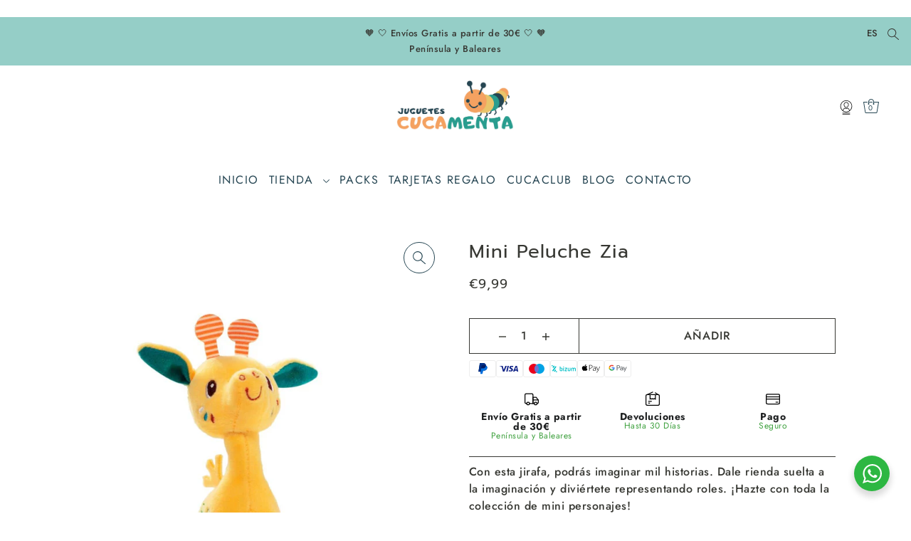

--- FILE ---
content_type: text/html; charset=utf-8
request_url: https://cucamenta.com/products/mini-peluche-zia
body_size: 50228
content:
<!DOCTYPE html>
<html class="no-js supports-no-cookies" lang="es">
<head>
  <meta charset="utf-8">
  <meta http-equiv="X-UA-Compatible" content="IE=edge">
  <meta name="viewport" content="width=device-width,initial-scale=1">
  <meta name="theme-color" content="#95cec7"><link rel="canonical" href="https://cucamenta.com/products/mini-peluche-zia"><link rel="preconnect" href="https://cdn.shopify.com" crossorigin><link rel="preconnect" href="https://fonts.shopifycdn.com" crossorigin><!-- Preload onDomain stylesheets and script libraries -->
  <link rel="preload" href="//cucamenta.com/cdn/shop/t/2/assets/theme.css?v=109159310048396668281720012757" as="style">
  <link rel="preload" href="//cucamenta.com/cdn/shop/t/2/assets/theme.js?v=146432381785549316581691322890" as="script"><link rel="preload" href="//cucamenta.com/cdn/shop/t/2/assets/section-main-product.css?v=181865656596217428271710504868" as="style" onload="this.onload=null;this.rel='stylesheet'">
    <noscript><link rel="stylesheet" href="//cucamenta.com/cdn/shop/t/2/assets/section-main-product.css?v=181865656596217428271710504868"></noscript>
    <link rel="shortcut icon" href="//cucamenta.com/cdn/shop/files/Logo_Pegatinas_29.png?crop=center&height=32&v=1706274889&width=32" type="image/png" />
  

  <title>
    Mini Peluche Zia
 &ndash; Cucamenta</title>

  <meta name="description" content="Con esta jirafa, podrás imaginar mil historias. Dale rienda suelta a la imaginación y diviértete representando roles. ¡Hazte con toda la colección de mini personajes! Os dejamos el link a todos nuestros peluches, por si queréis contribuir en la felicidad de vuestr@s nenes y nenas con toda nuestra colección de peluches.">

  
<meta property="og:image" content="http://cucamenta.com/cdn/shop/files/Mini-Zia.jpg?v=1691507896&width=1024">
  <meta property="og:image:secure_url" content="https://cucamenta.com/cdn/shop/files/Mini-Zia.jpg?v=1691507896&width=1024">
  <meta property="og:image:width" content="1080">
  <meta property="og:image:height" content="1080"><meta property="og:site_name" content="Cucamenta">


<meta name="twitter:card" content="summary"><meta name="twitter:site" content="@"><meta name="twitter:title" content="Mini Peluche Zia">
  <meta name="twitter:description" content="Con esta jirafa, podrás imaginar mil historias. Dale rienda suelta a la imaginación y diviértete representando roles. ¡Hazte con toda la colección de mini personajes!
Os dejamos el link a todos nuestr"><meta name="twitter:card" content="Liquid error (snippets/snip-social-meta-tags line 77): invalid url input">
    <meta name="twitter:image" content="Liquid error (snippets/snip-social-meta-tags line 78): invalid url input"><meta name="twitter:image:width" content="480">
  <meta name="twitter:image:height" content="480">
  
 <script type="application/ld+json">
   {
     "@context": "https://schema.org",
     "@type": "Product",
     "id": "mini-peluche-zia",
     "url": "//products/mini-peluche-zia",
     "link": "//products/mini-peluche-zia",
     "image": "//cucamenta.com/cdn/shop/files/Mini-Zia.jpg?v=1691507896&width=600",
     "image_link": "//cucamenta.com/cdn/shop/files/Mini-Zia.jpg?v=1691507896&width=600",
     "sku": "LIMJ00060",
     "gtin": "5414834831221",
     "name": "Mini Peluche Zia",
     "title": "Mini Peluche Zia",
     "brand": {"@type": "Brand", "name": "Cucamenta"},
     "description": "Con esta jirafa, podrás imaginar mil historias. Dale rienda suelta a la imaginación y diviértete representando roles. ¡Hazte con toda la colección de mini personajes!
Os dejamos el link a todos nuestros peluches, por si queréis contribuir en la felicidad de vuestr@s nenes y nenas con toda nuestra colección de peluches.
Instrucciones de lavado: Lavable a máquina a 30 grados - Ciclo delicado.",
     "offers": {
       "@type": "Offer",
       "price": "9,99",
       "priceCurrency": "EUR",
       "availability": "http://schema.org/InStock",
       "priceValidUntil": "2030-01-01",
       "url": "/products/mini-peluche-zia"
     }}
 </script>



  <script src="//cucamenta.com/cdn/shop/t/2/assets/theme.js?v=146432381785549316581691322890" defer></script>

  <script>window.performance && window.performance.mark && window.performance.mark('shopify.content_for_header.start');</script><meta name="facebook-domain-verification" content="7wgmnicz6foq5cehc3nkgtpquscgr3">
<meta name="google-site-verification" content="pN8MPqFIdPVhV8bOgWBxmfaYmHka9QVwSVN20z28M9o">
<meta id="shopify-digital-wallet" name="shopify-digital-wallet" content="/76802359640/digital_wallets/dialog">
<meta name="shopify-checkout-api-token" content="d62bea82eedc8c3e190f44577f532228">
<meta id="in-context-paypal-metadata" data-shop-id="76802359640" data-venmo-supported="false" data-environment="production" data-locale="es_ES" data-paypal-v4="true" data-currency="EUR">
<link rel="alternate" hreflang="x-default" href="https://cucamenta.com/products/mini-peluche-zia">
<link rel="alternate" hreflang="es" href="https://cucamenta.com/products/mini-peluche-zia">
<link rel="alternate" hreflang="en" href="https://cucamenta.com/en/products/mini-peluche-zia">
<link rel="alternate" hreflang="ca" href="https://cucamenta.com/ca/products/mini-peluche-zia">
<link rel="alternate" type="application/json+oembed" href="https://cucamenta.com/products/mini-peluche-zia.oembed">
<script async="async" src="/checkouts/internal/preloads.js?locale=es-ES"></script>
<link rel="preconnect" href="https://shop.app" crossorigin="anonymous">
<script async="async" src="https://shop.app/checkouts/internal/preloads.js?locale=es-ES&shop_id=76802359640" crossorigin="anonymous"></script>
<script id="apple-pay-shop-capabilities" type="application/json">{"shopId":76802359640,"countryCode":"ES","currencyCode":"EUR","merchantCapabilities":["supports3DS"],"merchantId":"gid:\/\/shopify\/Shop\/76802359640","merchantName":"Cucamenta","requiredBillingContactFields":["postalAddress","email","phone"],"requiredShippingContactFields":["postalAddress","email","phone"],"shippingType":"shipping","supportedNetworks":["visa","maestro","masterCard","amex"],"total":{"type":"pending","label":"Cucamenta","amount":"1.00"},"shopifyPaymentsEnabled":true,"supportsSubscriptions":true}</script>
<script id="shopify-features" type="application/json">{"accessToken":"d62bea82eedc8c3e190f44577f532228","betas":["rich-media-storefront-analytics"],"domain":"cucamenta.com","predictiveSearch":true,"shopId":76802359640,"locale":"es"}</script>
<script>var Shopify = Shopify || {};
Shopify.shop = "079f2c.myshopify.com";
Shopify.locale = "es";
Shopify.currency = {"active":"EUR","rate":"1.0"};
Shopify.country = "ES";
Shopify.theme = {"name":"Drop","id":155735392600,"schema_name":"Drop","schema_version":"3.3.0","theme_store_id":1197,"role":"main"};
Shopify.theme.handle = "null";
Shopify.theme.style = {"id":null,"handle":null};
Shopify.cdnHost = "cucamenta.com/cdn";
Shopify.routes = Shopify.routes || {};
Shopify.routes.root = "/";</script>
<script type="module">!function(o){(o.Shopify=o.Shopify||{}).modules=!0}(window);</script>
<script>!function(o){function n(){var o=[];function n(){o.push(Array.prototype.slice.apply(arguments))}return n.q=o,n}var t=o.Shopify=o.Shopify||{};t.loadFeatures=n(),t.autoloadFeatures=n()}(window);</script>
<script>
  window.ShopifyPay = window.ShopifyPay || {};
  window.ShopifyPay.apiHost = "shop.app\/pay";
  window.ShopifyPay.redirectState = null;
</script>
<script id="shop-js-analytics" type="application/json">{"pageType":"product"}</script>
<script defer="defer" async type="module" src="//cucamenta.com/cdn/shopifycloud/shop-js/modules/v2/client.init-shop-cart-sync_2Gr3Q33f.es.esm.js"></script>
<script defer="defer" async type="module" src="//cucamenta.com/cdn/shopifycloud/shop-js/modules/v2/chunk.common_noJfOIa7.esm.js"></script>
<script defer="defer" async type="module" src="//cucamenta.com/cdn/shopifycloud/shop-js/modules/v2/chunk.modal_Deo2FJQo.esm.js"></script>
<script type="module">
  await import("//cucamenta.com/cdn/shopifycloud/shop-js/modules/v2/client.init-shop-cart-sync_2Gr3Q33f.es.esm.js");
await import("//cucamenta.com/cdn/shopifycloud/shop-js/modules/v2/chunk.common_noJfOIa7.esm.js");
await import("//cucamenta.com/cdn/shopifycloud/shop-js/modules/v2/chunk.modal_Deo2FJQo.esm.js");

  window.Shopify.SignInWithShop?.initShopCartSync?.({"fedCMEnabled":true,"windoidEnabled":true});

</script>
<script>
  window.Shopify = window.Shopify || {};
  if (!window.Shopify.featureAssets) window.Shopify.featureAssets = {};
  window.Shopify.featureAssets['shop-js'] = {"shop-cart-sync":["modules/v2/client.shop-cart-sync_CLKquFP5.es.esm.js","modules/v2/chunk.common_noJfOIa7.esm.js","modules/v2/chunk.modal_Deo2FJQo.esm.js"],"init-fed-cm":["modules/v2/client.init-fed-cm_UIHl99eI.es.esm.js","modules/v2/chunk.common_noJfOIa7.esm.js","modules/v2/chunk.modal_Deo2FJQo.esm.js"],"shop-cash-offers":["modules/v2/client.shop-cash-offers_CmfU17z0.es.esm.js","modules/v2/chunk.common_noJfOIa7.esm.js","modules/v2/chunk.modal_Deo2FJQo.esm.js"],"shop-login-button":["modules/v2/client.shop-login-button_TNcmr2ON.es.esm.js","modules/v2/chunk.common_noJfOIa7.esm.js","modules/v2/chunk.modal_Deo2FJQo.esm.js"],"pay-button":["modules/v2/client.pay-button_Bev6HBFS.es.esm.js","modules/v2/chunk.common_noJfOIa7.esm.js","modules/v2/chunk.modal_Deo2FJQo.esm.js"],"shop-button":["modules/v2/client.shop-button_D1FAYBb2.es.esm.js","modules/v2/chunk.common_noJfOIa7.esm.js","modules/v2/chunk.modal_Deo2FJQo.esm.js"],"avatar":["modules/v2/client.avatar_BTnouDA3.es.esm.js"],"init-windoid":["modules/v2/client.init-windoid_DEZXpPDW.es.esm.js","modules/v2/chunk.common_noJfOIa7.esm.js","modules/v2/chunk.modal_Deo2FJQo.esm.js"],"init-shop-for-new-customer-accounts":["modules/v2/client.init-shop-for-new-customer-accounts_BplbpZyb.es.esm.js","modules/v2/client.shop-login-button_TNcmr2ON.es.esm.js","modules/v2/chunk.common_noJfOIa7.esm.js","modules/v2/chunk.modal_Deo2FJQo.esm.js"],"init-shop-email-lookup-coordinator":["modules/v2/client.init-shop-email-lookup-coordinator_HqkMc84a.es.esm.js","modules/v2/chunk.common_noJfOIa7.esm.js","modules/v2/chunk.modal_Deo2FJQo.esm.js"],"init-shop-cart-sync":["modules/v2/client.init-shop-cart-sync_2Gr3Q33f.es.esm.js","modules/v2/chunk.common_noJfOIa7.esm.js","modules/v2/chunk.modal_Deo2FJQo.esm.js"],"shop-toast-manager":["modules/v2/client.shop-toast-manager_SugAQS8a.es.esm.js","modules/v2/chunk.common_noJfOIa7.esm.js","modules/v2/chunk.modal_Deo2FJQo.esm.js"],"init-customer-accounts":["modules/v2/client.init-customer-accounts_fxIyJgvX.es.esm.js","modules/v2/client.shop-login-button_TNcmr2ON.es.esm.js","modules/v2/chunk.common_noJfOIa7.esm.js","modules/v2/chunk.modal_Deo2FJQo.esm.js"],"init-customer-accounts-sign-up":["modules/v2/client.init-customer-accounts-sign-up_DnItKKRk.es.esm.js","modules/v2/client.shop-login-button_TNcmr2ON.es.esm.js","modules/v2/chunk.common_noJfOIa7.esm.js","modules/v2/chunk.modal_Deo2FJQo.esm.js"],"shop-follow-button":["modules/v2/client.shop-follow-button_Bfwbpk3m.es.esm.js","modules/v2/chunk.common_noJfOIa7.esm.js","modules/v2/chunk.modal_Deo2FJQo.esm.js"],"checkout-modal":["modules/v2/client.checkout-modal_BA6xEtNy.es.esm.js","modules/v2/chunk.common_noJfOIa7.esm.js","modules/v2/chunk.modal_Deo2FJQo.esm.js"],"shop-login":["modules/v2/client.shop-login_D2RP8Rbe.es.esm.js","modules/v2/chunk.common_noJfOIa7.esm.js","modules/v2/chunk.modal_Deo2FJQo.esm.js"],"lead-capture":["modules/v2/client.lead-capture_Dq1M6aah.es.esm.js","modules/v2/chunk.common_noJfOIa7.esm.js","modules/v2/chunk.modal_Deo2FJQo.esm.js"],"payment-terms":["modules/v2/client.payment-terms_DYWUeaxY.es.esm.js","modules/v2/chunk.common_noJfOIa7.esm.js","modules/v2/chunk.modal_Deo2FJQo.esm.js"]};
</script>
<script>(function() {
  var isLoaded = false;
  function asyncLoad() {
    if (isLoaded) return;
    isLoaded = true;
    var urls = ["https:\/\/packlink-spf-pro.appspot.com\/platform\/PRO\/checkout\/thankYouScript?v=8\u0026shop=079f2c.myshopify.com"];
    for (var i = 0; i < urls.length; i++) {
      var s = document.createElement('script');
      s.type = 'text/javascript';
      s.async = true;
      s.src = urls[i];
      var x = document.getElementsByTagName('script')[0];
      x.parentNode.insertBefore(s, x);
    }
  };
  if(window.attachEvent) {
    window.attachEvent('onload', asyncLoad);
  } else {
    window.addEventListener('load', asyncLoad, false);
  }
})();</script>
<script id="__st">var __st={"a":76802359640,"offset":3600,"reqid":"c361fdd9-7ca6-4124-8f0c-cc6954161f9b-1769032934","pageurl":"cucamenta.com\/products\/mini-peluche-zia","u":"aeeddc186480","p":"product","rtyp":"product","rid":8752092414296};</script>
<script>window.ShopifyPaypalV4VisibilityTracking = true;</script>
<script id="captcha-bootstrap">!function(){'use strict';const t='contact',e='account',n='new_comment',o=[[t,t],['blogs',n],['comments',n],[t,'customer']],c=[[e,'customer_login'],[e,'guest_login'],[e,'recover_customer_password'],[e,'create_customer']],r=t=>t.map((([t,e])=>`form[action*='/${t}']:not([data-nocaptcha='true']) input[name='form_type'][value='${e}']`)).join(','),a=t=>()=>t?[...document.querySelectorAll(t)].map((t=>t.form)):[];function s(){const t=[...o],e=r(t);return a(e)}const i='password',u='form_key',d=['recaptcha-v3-token','g-recaptcha-response','h-captcha-response',i],f=()=>{try{return window.sessionStorage}catch{return}},m='__shopify_v',_=t=>t.elements[u];function p(t,e,n=!1){try{const o=window.sessionStorage,c=JSON.parse(o.getItem(e)),{data:r}=function(t){const{data:e,action:n}=t;return t[m]||n?{data:e,action:n}:{data:t,action:n}}(c);for(const[e,n]of Object.entries(r))t.elements[e]&&(t.elements[e].value=n);n&&o.removeItem(e)}catch(o){console.error('form repopulation failed',{error:o})}}const l='form_type',E='cptcha';function T(t){t.dataset[E]=!0}const w=window,h=w.document,L='Shopify',v='ce_forms',y='captcha';let A=!1;((t,e)=>{const n=(g='f06e6c50-85a8-45c8-87d0-21a2b65856fe',I='https://cdn.shopify.com/shopifycloud/storefront-forms-hcaptcha/ce_storefront_forms_captcha_hcaptcha.v1.5.2.iife.js',D={infoText:'Protegido por hCaptcha',privacyText:'Privacidad',termsText:'Términos'},(t,e,n)=>{const o=w[L][v],c=o.bindForm;if(c)return c(t,g,e,D).then(n);var r;o.q.push([[t,g,e,D],n]),r=I,A||(h.body.append(Object.assign(h.createElement('script'),{id:'captcha-provider',async:!0,src:r})),A=!0)});var g,I,D;w[L]=w[L]||{},w[L][v]=w[L][v]||{},w[L][v].q=[],w[L][y]=w[L][y]||{},w[L][y].protect=function(t,e){n(t,void 0,e),T(t)},Object.freeze(w[L][y]),function(t,e,n,w,h,L){const[v,y,A,g]=function(t,e,n){const i=e?o:[],u=t?c:[],d=[...i,...u],f=r(d),m=r(i),_=r(d.filter((([t,e])=>n.includes(e))));return[a(f),a(m),a(_),s()]}(w,h,L),I=t=>{const e=t.target;return e instanceof HTMLFormElement?e:e&&e.form},D=t=>v().includes(t);t.addEventListener('submit',(t=>{const e=I(t);if(!e)return;const n=D(e)&&!e.dataset.hcaptchaBound&&!e.dataset.recaptchaBound,o=_(e),c=g().includes(e)&&(!o||!o.value);(n||c)&&t.preventDefault(),c&&!n&&(function(t){try{if(!f())return;!function(t){const e=f();if(!e)return;const n=_(t);if(!n)return;const o=n.value;o&&e.removeItem(o)}(t);const e=Array.from(Array(32),(()=>Math.random().toString(36)[2])).join('');!function(t,e){_(t)||t.append(Object.assign(document.createElement('input'),{type:'hidden',name:u})),t.elements[u].value=e}(t,e),function(t,e){const n=f();if(!n)return;const o=[...t.querySelectorAll(`input[type='${i}']`)].map((({name:t})=>t)),c=[...d,...o],r={};for(const[a,s]of new FormData(t).entries())c.includes(a)||(r[a]=s);n.setItem(e,JSON.stringify({[m]:1,action:t.action,data:r}))}(t,e)}catch(e){console.error('failed to persist form',e)}}(e),e.submit())}));const S=(t,e)=>{t&&!t.dataset[E]&&(n(t,e.some((e=>e===t))),T(t))};for(const o of['focusin','change'])t.addEventListener(o,(t=>{const e=I(t);D(e)&&S(e,y())}));const B=e.get('form_key'),M=e.get(l),P=B&&M;t.addEventListener('DOMContentLoaded',(()=>{const t=y();if(P)for(const e of t)e.elements[l].value===M&&p(e,B);[...new Set([...A(),...v().filter((t=>'true'===t.dataset.shopifyCaptcha))])].forEach((e=>S(e,t)))}))}(h,new URLSearchParams(w.location.search),n,t,e,['guest_login'])})(!0,!0)}();</script>
<script integrity="sha256-4kQ18oKyAcykRKYeNunJcIwy7WH5gtpwJnB7kiuLZ1E=" data-source-attribution="shopify.loadfeatures" defer="defer" src="//cucamenta.com/cdn/shopifycloud/storefront/assets/storefront/load_feature-a0a9edcb.js" crossorigin="anonymous"></script>
<script crossorigin="anonymous" defer="defer" src="//cucamenta.com/cdn/shopifycloud/storefront/assets/shopify_pay/storefront-65b4c6d7.js?v=20250812"></script>
<script data-source-attribution="shopify.dynamic_checkout.dynamic.init">var Shopify=Shopify||{};Shopify.PaymentButton=Shopify.PaymentButton||{isStorefrontPortableWallets:!0,init:function(){window.Shopify.PaymentButton.init=function(){};var t=document.createElement("script");t.src="https://cucamenta.com/cdn/shopifycloud/portable-wallets/latest/portable-wallets.es.js",t.type="module",document.head.appendChild(t)}};
</script>
<script data-source-attribution="shopify.dynamic_checkout.buyer_consent">
  function portableWalletsHideBuyerConsent(e){var t=document.getElementById("shopify-buyer-consent"),n=document.getElementById("shopify-subscription-policy-button");t&&n&&(t.classList.add("hidden"),t.setAttribute("aria-hidden","true"),n.removeEventListener("click",e))}function portableWalletsShowBuyerConsent(e){var t=document.getElementById("shopify-buyer-consent"),n=document.getElementById("shopify-subscription-policy-button");t&&n&&(t.classList.remove("hidden"),t.removeAttribute("aria-hidden"),n.addEventListener("click",e))}window.Shopify?.PaymentButton&&(window.Shopify.PaymentButton.hideBuyerConsent=portableWalletsHideBuyerConsent,window.Shopify.PaymentButton.showBuyerConsent=portableWalletsShowBuyerConsent);
</script>
<script>
  function portableWalletsCleanup(e){e&&e.src&&console.error("Failed to load portable wallets script "+e.src);var t=document.querySelectorAll("shopify-accelerated-checkout .shopify-payment-button__skeleton, shopify-accelerated-checkout-cart .wallet-cart-button__skeleton"),e=document.getElementById("shopify-buyer-consent");for(let e=0;e<t.length;e++)t[e].remove();e&&e.remove()}function portableWalletsNotLoadedAsModule(e){e instanceof ErrorEvent&&"string"==typeof e.message&&e.message.includes("import.meta")&&"string"==typeof e.filename&&e.filename.includes("portable-wallets")&&(window.removeEventListener("error",portableWalletsNotLoadedAsModule),window.Shopify.PaymentButton.failedToLoad=e,"loading"===document.readyState?document.addEventListener("DOMContentLoaded",window.Shopify.PaymentButton.init):window.Shopify.PaymentButton.init())}window.addEventListener("error",portableWalletsNotLoadedAsModule);
</script>

<script type="module" src="https://cucamenta.com/cdn/shopifycloud/portable-wallets/latest/portable-wallets.es.js" onError="portableWalletsCleanup(this)" crossorigin="anonymous"></script>
<script nomodule>
  document.addEventListener("DOMContentLoaded", portableWalletsCleanup);
</script>

<script id='scb4127' type='text/javascript' async='' src='https://cucamenta.com/cdn/shopifycloud/privacy-banner/storefront-banner.js'></script><link id="shopify-accelerated-checkout-styles" rel="stylesheet" media="screen" href="https://cucamenta.com/cdn/shopifycloud/portable-wallets/latest/accelerated-checkout-backwards-compat.css" crossorigin="anonymous">
<style id="shopify-accelerated-checkout-cart">
        #shopify-buyer-consent {
  margin-top: 1em;
  display: inline-block;
  width: 100%;
}

#shopify-buyer-consent.hidden {
  display: none;
}

#shopify-subscription-policy-button {
  background: none;
  border: none;
  padding: 0;
  text-decoration: underline;
  font-size: inherit;
  cursor: pointer;
}

#shopify-subscription-policy-button::before {
  box-shadow: none;
}

      </style>

<script>window.performance && window.performance.mark && window.performance.mark('shopify.content_for_header.end');</script>

  

<style data-shopify>

@font-face {
  font-family: Jost;
  font-weight: 500;
  font-style: normal;
  font-display: swap;
  src: url("//cucamenta.com/cdn/fonts/jost/jost_n5.7c8497861ffd15f4e1284cd221f14658b0e95d61.woff2") format("woff2"),
       url("//cucamenta.com/cdn/fonts/jost/jost_n5.fb6a06896db583cc2df5ba1b30d9c04383119dd9.woff") format("woff");
}

@font-face {
  font-family: Jost;
  font-weight: 700;
  font-style: normal;
  font-display: swap;
  src: url("//cucamenta.com/cdn/fonts/jost/jost_n7.921dc18c13fa0b0c94c5e2517ffe06139c3615a3.woff2") format("woff2"),
       url("//cucamenta.com/cdn/fonts/jost/jost_n7.cbfc16c98c1e195f46c536e775e4e959c5f2f22b.woff") format("woff");
}

@font-face {
  font-family: Jost;
  font-weight: 500;
  font-style: italic;
  font-display: swap;
  src: url("//cucamenta.com/cdn/fonts/jost/jost_i5.a6c7dbde35f2b89f8461eacda9350127566e5d51.woff2") format("woff2"),
       url("//cucamenta.com/cdn/fonts/jost/jost_i5.2b58baee736487eede6bcdb523ca85eea2418357.woff") format("woff");
}

@font-face {
  font-family: Jost;
  font-weight: 700;
  font-style: italic;
  font-display: swap;
  src: url("//cucamenta.com/cdn/fonts/jost/jost_i7.d8201b854e41e19d7ed9b1a31fe4fe71deea6d3f.woff2") format("woff2"),
       url("//cucamenta.com/cdn/fonts/jost/jost_i7.eae515c34e26b6c853efddc3fc0c552e0de63757.woff") format("woff");
}

@font-face {
  font-family: Prompt;
  font-weight: 400;
  font-style: normal;
  font-display: swap;
  src: url("//cucamenta.com/cdn/fonts/prompt/prompt_n4.55d12409b69157fbb5a35f8e7fe8e1c49ef883c4.woff2") format("woff2"),
       url("//cucamenta.com/cdn/fonts/prompt/prompt_n4.cb4fce1008c76d3a576d0fc88e84462b52c62ea8.woff") format("woff");
}

@font-face {
  font-family: Jost;
  font-weight: 400;
  font-style: normal;
  font-display: swap;
  src: url("//cucamenta.com/cdn/fonts/jost/jost_n4.d47a1b6347ce4a4c9f437608011273009d91f2b7.woff2") format("woff2"),
       url("//cucamenta.com/cdn/fonts/jost/jost_n4.791c46290e672b3f85c3d1c651ef2efa3819eadd.woff") format("woff");
}

:root {
  --heading-family: Prompt;
  --heading-weight: 400;
  --heading-style: normal;
  --heading-spacing: 1px;
  --heading-align: center;

  --main-family: Jost;
  --main-weight: 500;
  --main-style: normal;
  --main-spacing: 0.5px;

  --nav-family: Jost;
  --nav-weight: 400;
  --nav-style: normal;
  --nav-spacing: 1.5px;
  --nav-transform: uppercase;

  --font-size: 16px;
  --nav-size: 16px;
  --h1-size: 29px;
  --h2-size: 26px;
  --h3-size: 22px;

  --font-size-sm: calc(16px - 2px);

  --buttons-transform: uppercase;
  --buttons-border-weight: 1px;
  --buttons-corners: 0;
  --buttons-height: 48px;
  --buttons-spacing: 1px;
  --form-border-weight: 1px;

  --slideout-desktop: 550px;
  --slideout-desktop-n: -550px;
  --slideout-mobile: 350px;
  --slideout-mobile-n: -350px;

  --keyboard-focus: #C8C8C8;
  --keyboard-border-style: dashed;
  --keyboard-border-weight: 1px;
  --keyboard-border-offset-weight: -1px;

  --scheme-1-bg: #ffffff;
  --scheme-1-text: #264653;
  --scheme-1-hover: #95cec7;

  --scheme-2-bg: #a3c7d5;
  --scheme-2-text: #264653;
  --scheme-2-hover: #ffffff;

  --scheme-3-bg-light: #ccd3d6;
  --scheme-3-bg: #93a3a9;
  --scheme-3-text: #ffffff;
  --scheme-3-hover: #f5edd1;

  --background: #ffffff;
  --background-accent: #f7f7f7;
  --background-dark: #cccccc;
  --text-color-light: #6b6d64;
  --text-color: #373833;
  --dotted-color: #373833;
  --sale-color: #e76f51;
  --sale-color-dark: #b93919;
  --sale-color-light: #f3b9ab;
  --announcement-bg: #95cec7;
  --announcement-text: #373833;
  --announcement-hover: #f5edd1;
  --header-bg: #ffffff;
  --header-text: #264653;
  --header-text-over: #264653;
  --header-text-over-dark: #060b0d;
  --header-text-over-light: #80b1c5;
  --header-hover: #9e9e9e;
  --button-bg: #292929;
  --button-text: #f1ebdb;
  --button-hover: #95cec7;
  --secondary-button-bg: #373833;
  --secondary-button-text: #f1ebdb;
  --secondary-button-hover: #95cec7;
  --directional-bg: #264653;
  --directional-text: #ffffff;
  --directional-hover: #9e9e9e;
  --footer-bg: #95cec7;
  --footer-text: #264653;
  --footer-hover: #f5edd1;
  --error-msg-dark: #BF3333;
  --error-msg-light: #e7a4a4;
  --success-msg-dark: #556c5a;
  --success-msg-light: #a3b7a7;
  --slideshow-btn-height: 34px;
  --slideshow-btn-width: 34px;
  --masonry-padding: 20px;
  --section-padding: 100px;

  --star-active: rgb(55, 56, 51);
  --star-inactive: rgb(134, 136, 124);

  --countdown-size: 64px;
  --header-height: 0px;
}
.ajax-cart__free-shipping {
  background-color: var(--scheme-1-bg);
  color: var(--scheme-1-text);
}
.ajax-cart__free-shipping p,
.ajax-cart__free-shipping a,
.ajax-cart__free-shipping small,
.ajax-cart__free-shipping span {
  color: var(--scheme-1-text);
}
@media (max-width: 967px) {
  :root {
    --countdown-size: 44px;
  }
}
@media (max-width: 740px) {
  :root {
    --font-size: calc(16px - (16px * 0.15));
    --nav-size: calc(16px - (16px * 0.15));
    --h1-size: calc(29px - (29px * 0.15));
    --h2-size: calc(26px - (26px * 0.15));
    --h3-size: calc(22px - (22px * 0.15));
  }
}
</style>


  <link href="//cucamenta.com/cdn/shop/t/2/assets/theme.css?v=109159310048396668281720012757" rel="stylesheet" type="text/css" media="all" />
<link rel="preload" as="font" href="//cucamenta.com/cdn/fonts/jost/jost_n5.7c8497861ffd15f4e1284cd221f14658b0e95d61.woff2" type="font/woff2" crossorigin><link rel="preload" as="font" href="//cucamenta.com/cdn/fonts/prompt/prompt_n4.55d12409b69157fbb5a35f8e7fe8e1c49ef883c4.woff2" type="font/woff2" crossorigin><link rel="preload" as="font" href="//cucamenta.com/cdn/fonts/jost/jost_n4.d47a1b6347ce4a4c9f437608011273009d91f2b7.woff2" type="font/woff2" crossorigin><script>document.documentElement.className = document.documentElement.className.replace('no-js', 'js');</script>

  <!-- fragmento etiqueta google ads -->
   <!-- Google tag (gtag.js) -->
<script async src="https://www.googletagmanager.com/gtag/js?id=AW-10835563506"></script>
<script>
  window.dataLayer = window.dataLayer || [];
  function gtag(){dataLayer.push(arguments);}
  gtag('js', new Date());

  gtag('config', 'AW-10835563506');
</script>
  <!-- Google Tag Manager -->
    <script>(function(w,d,s,l,i){w[l]=w[l]||[];w[l].push({'gtm.start':
    new Date().getTime(),event:'gtm.js'});var f=d.getElementsByTagName(s)[0],
    j=d.createElement(s),dl=l!='dataLayer'?'&l='+l:'';j.async=true;j.src=
    'https://www.googletagmanager.com/gtm.js?id='+i+dl;f.parentNode.insertBefore(j,f);
    })(window,document,'script','dataLayer','GTM-NF5J2SLZ');</script>
  <!-- End Google Tag Manager -->​

  <style>
    .wa__btn_popup_txt {
      display: none !important;
    }
  </style>
<!-- BEGIN app block: shopify://apps/webrex-ai-seo-optimizer/blocks/webrexSeoEmbed/b26797ad-bb4d-48f5-8ef3-7c561521049c -->










  <!-- BEGIN app snippet: breadcrumb -->
<script type="application/ld+json" class="ws_schema">{"@context": "https://schema.org","@type": "BreadcrumbList","@id": "https://cucamenta.com/products/mini-peluche-zia#breadcrumbs","itemListElement": [{"@type": "ListItem","position": 1,"name": "Cucamenta","item": "https://cucamenta.com"},{"@type": "ListItem","position": 2,"name": "Mini Peluche Zia","item": "https://cucamenta.com/products/mini-peluche-zia"}]}</script><!-- END app snippet -->














<!-- BEGIN app snippet: metaTags -->


<!-- END app snippet -->

<!-- END app block --><!-- BEGIN app block: shopify://apps/klaviyo-email-marketing-sms/blocks/klaviyo-onsite-embed/2632fe16-c075-4321-a88b-50b567f42507 -->












  <script async src="https://static.klaviyo.com/onsite/js/XHV4ZC/klaviyo.js?company_id=XHV4ZC"></script>
  <script>!function(){if(!window.klaviyo){window._klOnsite=window._klOnsite||[];try{window.klaviyo=new Proxy({},{get:function(n,i){return"push"===i?function(){var n;(n=window._klOnsite).push.apply(n,arguments)}:function(){for(var n=arguments.length,o=new Array(n),w=0;w<n;w++)o[w]=arguments[w];var t="function"==typeof o[o.length-1]?o.pop():void 0,e=new Promise((function(n){window._klOnsite.push([i].concat(o,[function(i){t&&t(i),n(i)}]))}));return e}}})}catch(n){window.klaviyo=window.klaviyo||[],window.klaviyo.push=function(){var n;(n=window._klOnsite).push.apply(n,arguments)}}}}();</script>

  
    <script id="viewed_product">
      if (item == null) {
        var _learnq = _learnq || [];

        var MetafieldReviews = null
        var MetafieldYotpoRating = null
        var MetafieldYotpoCount = null
        var MetafieldLooxRating = null
        var MetafieldLooxCount = null
        var okendoProduct = null
        var okendoProductReviewCount = null
        var okendoProductReviewAverageValue = null
        try {
          // The following fields are used for Customer Hub recently viewed in order to add reviews.
          // This information is not part of __kla_viewed. Instead, it is part of __kla_viewed_reviewed_items
          MetafieldReviews = {};
          MetafieldYotpoRating = null
          MetafieldYotpoCount = null
          MetafieldLooxRating = null
          MetafieldLooxCount = null

          okendoProduct = null
          // If the okendo metafield is not legacy, it will error, which then requires the new json formatted data
          if (okendoProduct && 'error' in okendoProduct) {
            okendoProduct = null
          }
          okendoProductReviewCount = okendoProduct ? okendoProduct.reviewCount : null
          okendoProductReviewAverageValue = okendoProduct ? okendoProduct.reviewAverageValue : null
        } catch (error) {
          console.error('Error in Klaviyo onsite reviews tracking:', error);
        }

        var item = {
          Name: "Mini Peluche Zia",
          ProductID: 8752092414296,
          Categories: ["1-2","Lilliputiens","Peluches y Doudous","Todos los productos"],
          ImageURL: "https://cucamenta.com/cdn/shop/files/Mini-Zia_grande.jpg?v=1691507896",
          URL: "https://cucamenta.com/products/mini-peluche-zia",
          Brand: "Cucamenta",
          Price: "€9,99",
          Value: "9,99",
          CompareAtPrice: "€9,99"
        };
        _learnq.push(['track', 'Viewed Product', item]);
        _learnq.push(['trackViewedItem', {
          Title: item.Name,
          ItemId: item.ProductID,
          Categories: item.Categories,
          ImageUrl: item.ImageURL,
          Url: item.URL,
          Metadata: {
            Brand: item.Brand,
            Price: item.Price,
            Value: item.Value,
            CompareAtPrice: item.CompareAtPrice
          },
          metafields:{
            reviews: MetafieldReviews,
            yotpo:{
              rating: MetafieldYotpoRating,
              count: MetafieldYotpoCount,
            },
            loox:{
              rating: MetafieldLooxRating,
              count: MetafieldLooxCount,
            },
            okendo: {
              rating: okendoProductReviewAverageValue,
              count: okendoProductReviewCount,
            }
          }
        }]);
      }
    </script>
  




  <script>
    window.klaviyoReviewsProductDesignMode = false
  </script>







<!-- END app block --><link href="https://monorail-edge.shopifysvc.com" rel="dns-prefetch">
<script>(function(){if ("sendBeacon" in navigator && "performance" in window) {try {var session_token_from_headers = performance.getEntriesByType('navigation')[0].serverTiming.find(x => x.name == '_s').description;} catch {var session_token_from_headers = undefined;}var session_cookie_matches = document.cookie.match(/_shopify_s=([^;]*)/);var session_token_from_cookie = session_cookie_matches && session_cookie_matches.length === 2 ? session_cookie_matches[1] : "";var session_token = session_token_from_headers || session_token_from_cookie || "";function handle_abandonment_event(e) {var entries = performance.getEntries().filter(function(entry) {return /monorail-edge.shopifysvc.com/.test(entry.name);});if (!window.abandonment_tracked && entries.length === 0) {window.abandonment_tracked = true;var currentMs = Date.now();var navigation_start = performance.timing.navigationStart;var payload = {shop_id: 76802359640,url: window.location.href,navigation_start,duration: currentMs - navigation_start,session_token,page_type: "product"};window.navigator.sendBeacon("https://monorail-edge.shopifysvc.com/v1/produce", JSON.stringify({schema_id: "online_store_buyer_site_abandonment/1.1",payload: payload,metadata: {event_created_at_ms: currentMs,event_sent_at_ms: currentMs}}));}}window.addEventListener('pagehide', handle_abandonment_event);}}());</script>
<script id="web-pixels-manager-setup">(function e(e,d,r,n,o){if(void 0===o&&(o={}),!Boolean(null===(a=null===(i=window.Shopify)||void 0===i?void 0:i.analytics)||void 0===a?void 0:a.replayQueue)){var i,a;window.Shopify=window.Shopify||{};var t=window.Shopify;t.analytics=t.analytics||{};var s=t.analytics;s.replayQueue=[],s.publish=function(e,d,r){return s.replayQueue.push([e,d,r]),!0};try{self.performance.mark("wpm:start")}catch(e){}var l=function(){var e={modern:/Edge?\/(1{2}[4-9]|1[2-9]\d|[2-9]\d{2}|\d{4,})\.\d+(\.\d+|)|Firefox\/(1{2}[4-9]|1[2-9]\d|[2-9]\d{2}|\d{4,})\.\d+(\.\d+|)|Chrom(ium|e)\/(9{2}|\d{3,})\.\d+(\.\d+|)|(Maci|X1{2}).+ Version\/(15\.\d+|(1[6-9]|[2-9]\d|\d{3,})\.\d+)([,.]\d+|)( \(\w+\)|)( Mobile\/\w+|) Safari\/|Chrome.+OPR\/(9{2}|\d{3,})\.\d+\.\d+|(CPU[ +]OS|iPhone[ +]OS|CPU[ +]iPhone|CPU IPhone OS|CPU iPad OS)[ +]+(15[._]\d+|(1[6-9]|[2-9]\d|\d{3,})[._]\d+)([._]\d+|)|Android:?[ /-](13[3-9]|1[4-9]\d|[2-9]\d{2}|\d{4,})(\.\d+|)(\.\d+|)|Android.+Firefox\/(13[5-9]|1[4-9]\d|[2-9]\d{2}|\d{4,})\.\d+(\.\d+|)|Android.+Chrom(ium|e)\/(13[3-9]|1[4-9]\d|[2-9]\d{2}|\d{4,})\.\d+(\.\d+|)|SamsungBrowser\/([2-9]\d|\d{3,})\.\d+/,legacy:/Edge?\/(1[6-9]|[2-9]\d|\d{3,})\.\d+(\.\d+|)|Firefox\/(5[4-9]|[6-9]\d|\d{3,})\.\d+(\.\d+|)|Chrom(ium|e)\/(5[1-9]|[6-9]\d|\d{3,})\.\d+(\.\d+|)([\d.]+$|.*Safari\/(?![\d.]+ Edge\/[\d.]+$))|(Maci|X1{2}).+ Version\/(10\.\d+|(1[1-9]|[2-9]\d|\d{3,})\.\d+)([,.]\d+|)( \(\w+\)|)( Mobile\/\w+|) Safari\/|Chrome.+OPR\/(3[89]|[4-9]\d|\d{3,})\.\d+\.\d+|(CPU[ +]OS|iPhone[ +]OS|CPU[ +]iPhone|CPU IPhone OS|CPU iPad OS)[ +]+(10[._]\d+|(1[1-9]|[2-9]\d|\d{3,})[._]\d+)([._]\d+|)|Android:?[ /-](13[3-9]|1[4-9]\d|[2-9]\d{2}|\d{4,})(\.\d+|)(\.\d+|)|Mobile Safari.+OPR\/([89]\d|\d{3,})\.\d+\.\d+|Android.+Firefox\/(13[5-9]|1[4-9]\d|[2-9]\d{2}|\d{4,})\.\d+(\.\d+|)|Android.+Chrom(ium|e)\/(13[3-9]|1[4-9]\d|[2-9]\d{2}|\d{4,})\.\d+(\.\d+|)|Android.+(UC? ?Browser|UCWEB|U3)[ /]?(15\.([5-9]|\d{2,})|(1[6-9]|[2-9]\d|\d{3,})\.\d+)\.\d+|SamsungBrowser\/(5\.\d+|([6-9]|\d{2,})\.\d+)|Android.+MQ{2}Browser\/(14(\.(9|\d{2,})|)|(1[5-9]|[2-9]\d|\d{3,})(\.\d+|))(\.\d+|)|K[Aa][Ii]OS\/(3\.\d+|([4-9]|\d{2,})\.\d+)(\.\d+|)/},d=e.modern,r=e.legacy,n=navigator.userAgent;return n.match(d)?"modern":n.match(r)?"legacy":"unknown"}(),u="modern"===l?"modern":"legacy",c=(null!=n?n:{modern:"",legacy:""})[u],f=function(e){return[e.baseUrl,"/wpm","/b",e.hashVersion,"modern"===e.buildTarget?"m":"l",".js"].join("")}({baseUrl:d,hashVersion:r,buildTarget:u}),m=function(e){var d=e.version,r=e.bundleTarget,n=e.surface,o=e.pageUrl,i=e.monorailEndpoint;return{emit:function(e){var a=e.status,t=e.errorMsg,s=(new Date).getTime(),l=JSON.stringify({metadata:{event_sent_at_ms:s},events:[{schema_id:"web_pixels_manager_load/3.1",payload:{version:d,bundle_target:r,page_url:o,status:a,surface:n,error_msg:t},metadata:{event_created_at_ms:s}}]});if(!i)return console&&console.warn&&console.warn("[Web Pixels Manager] No Monorail endpoint provided, skipping logging."),!1;try{return self.navigator.sendBeacon.bind(self.navigator)(i,l)}catch(e){}var u=new XMLHttpRequest;try{return u.open("POST",i,!0),u.setRequestHeader("Content-Type","text/plain"),u.send(l),!0}catch(e){return console&&console.warn&&console.warn("[Web Pixels Manager] Got an unhandled error while logging to Monorail."),!1}}}}({version:r,bundleTarget:l,surface:e.surface,pageUrl:self.location.href,monorailEndpoint:e.monorailEndpoint});try{o.browserTarget=l,function(e){var d=e.src,r=e.async,n=void 0===r||r,o=e.onload,i=e.onerror,a=e.sri,t=e.scriptDataAttributes,s=void 0===t?{}:t,l=document.createElement("script"),u=document.querySelector("head"),c=document.querySelector("body");if(l.async=n,l.src=d,a&&(l.integrity=a,l.crossOrigin="anonymous"),s)for(var f in s)if(Object.prototype.hasOwnProperty.call(s,f))try{l.dataset[f]=s[f]}catch(e){}if(o&&l.addEventListener("load",o),i&&l.addEventListener("error",i),u)u.appendChild(l);else{if(!c)throw new Error("Did not find a head or body element to append the script");c.appendChild(l)}}({src:f,async:!0,onload:function(){if(!function(){var e,d;return Boolean(null===(d=null===(e=window.Shopify)||void 0===e?void 0:e.analytics)||void 0===d?void 0:d.initialized)}()){var d=window.webPixelsManager.init(e)||void 0;if(d){var r=window.Shopify.analytics;r.replayQueue.forEach((function(e){var r=e[0],n=e[1],o=e[2];d.publishCustomEvent(r,n,o)})),r.replayQueue=[],r.publish=d.publishCustomEvent,r.visitor=d.visitor,r.initialized=!0}}},onerror:function(){return m.emit({status:"failed",errorMsg:"".concat(f," has failed to load")})},sri:function(e){var d=/^sha384-[A-Za-z0-9+/=]+$/;return"string"==typeof e&&d.test(e)}(c)?c:"",scriptDataAttributes:o}),m.emit({status:"loading"})}catch(e){m.emit({status:"failed",errorMsg:(null==e?void 0:e.message)||"Unknown error"})}}})({shopId: 76802359640,storefrontBaseUrl: "https://cucamenta.com",extensionsBaseUrl: "https://extensions.shopifycdn.com/cdn/shopifycloud/web-pixels-manager",monorailEndpoint: "https://monorail-edge.shopifysvc.com/unstable/produce_batch",surface: "storefront-renderer",enabledBetaFlags: ["2dca8a86"],webPixelsConfigList: [{"id":"1037435224","configuration":"{\"config\":\"{\\\"pixel_id\\\":\\\"G-4QQF1KYGCY\\\",\\\"target_country\\\":\\\"ES\\\",\\\"gtag_events\\\":[{\\\"type\\\":\\\"search\\\",\\\"action_label\\\":[\\\"G-4QQF1KYGCY\\\",\\\"AW-10835563506\\\/8RruCOj2vewYEPKn5q4o\\\"]},{\\\"type\\\":\\\"begin_checkout\\\",\\\"action_label\\\":[\\\"G-4QQF1KYGCY\\\",\\\"AW-10835563506\\\/_oITCO72vewYEPKn5q4o\\\"]},{\\\"type\\\":\\\"view_item\\\",\\\"action_label\\\":[\\\"G-4QQF1KYGCY\\\",\\\"AW-10835563506\\\/Jsc8COX2vewYEPKn5q4o\\\",\\\"MC-3J0V9RZSBB\\\"]},{\\\"type\\\":\\\"purchase\\\",\\\"action_label\\\":[\\\"G-4QQF1KYGCY\\\",\\\"AW-10835563506\\\/PRR2CN_2vewYEPKn5q4o\\\",\\\"MC-3J0V9RZSBB\\\"]},{\\\"type\\\":\\\"page_view\\\",\\\"action_label\\\":[\\\"G-4QQF1KYGCY\\\",\\\"AW-10835563506\\\/blNrCOL2vewYEPKn5q4o\\\",\\\"MC-3J0V9RZSBB\\\"]},{\\\"type\\\":\\\"add_payment_info\\\",\\\"action_label\\\":[\\\"G-4QQF1KYGCY\\\",\\\"AW-10835563506\\\/jUe3CPH2vewYEPKn5q4o\\\"]},{\\\"type\\\":\\\"add_to_cart\\\",\\\"action_label\\\":[\\\"G-4QQF1KYGCY\\\",\\\"AW-10835563506\\\/H3dICOv2vewYEPKn5q4o\\\"]}],\\\"enable_monitoring_mode\\\":false}\"}","eventPayloadVersion":"v1","runtimeContext":"OPEN","scriptVersion":"b2a88bafab3e21179ed38636efcd8a93","type":"APP","apiClientId":1780363,"privacyPurposes":[],"dataSharingAdjustments":{"protectedCustomerApprovalScopes":["read_customer_address","read_customer_email","read_customer_name","read_customer_personal_data","read_customer_phone"]}},{"id":"842137944","configuration":"{\"pixelCode\":\"CLNFQD3C77U7CO0C6UN0\"}","eventPayloadVersion":"v1","runtimeContext":"STRICT","scriptVersion":"22e92c2ad45662f435e4801458fb78cc","type":"APP","apiClientId":4383523,"privacyPurposes":["ANALYTICS","MARKETING","SALE_OF_DATA"],"dataSharingAdjustments":{"protectedCustomerApprovalScopes":["read_customer_address","read_customer_email","read_customer_name","read_customer_personal_data","read_customer_phone"]}},{"id":"411173208","configuration":"{\"pixel_id\":\"840867761021350\",\"pixel_type\":\"facebook_pixel\",\"metaapp_system_user_token\":\"-\"}","eventPayloadVersion":"v1","runtimeContext":"OPEN","scriptVersion":"ca16bc87fe92b6042fbaa3acc2fbdaa6","type":"APP","apiClientId":2329312,"privacyPurposes":["ANALYTICS","MARKETING","SALE_OF_DATA"],"dataSharingAdjustments":{"protectedCustomerApprovalScopes":["read_customer_address","read_customer_email","read_customer_name","read_customer_personal_data","read_customer_phone"]}},{"id":"167969112","configuration":"{\"tagID\":\"2613410336870\"}","eventPayloadVersion":"v1","runtimeContext":"STRICT","scriptVersion":"18031546ee651571ed29edbe71a3550b","type":"APP","apiClientId":3009811,"privacyPurposes":["ANALYTICS","MARKETING","SALE_OF_DATA"],"dataSharingAdjustments":{"protectedCustomerApprovalScopes":["read_customer_address","read_customer_email","read_customer_name","read_customer_personal_data","read_customer_phone"]}},{"id":"shopify-app-pixel","configuration":"{}","eventPayloadVersion":"v1","runtimeContext":"STRICT","scriptVersion":"0450","apiClientId":"shopify-pixel","type":"APP","privacyPurposes":["ANALYTICS","MARKETING"]},{"id":"shopify-custom-pixel","eventPayloadVersion":"v1","runtimeContext":"LAX","scriptVersion":"0450","apiClientId":"shopify-pixel","type":"CUSTOM","privacyPurposes":["ANALYTICS","MARKETING"]}],isMerchantRequest: false,initData: {"shop":{"name":"Cucamenta","paymentSettings":{"currencyCode":"EUR"},"myshopifyDomain":"079f2c.myshopify.com","countryCode":"ES","storefrontUrl":"https:\/\/cucamenta.com"},"customer":null,"cart":null,"checkout":null,"productVariants":[{"price":{"amount":9.99,"currencyCode":"EUR"},"product":{"title":"Mini Peluche Zia","vendor":"Cucamenta","id":"8752092414296","untranslatedTitle":"Mini Peluche Zia","url":"\/products\/mini-peluche-zia","type":"Mini Peluche Zia"},"id":"47122363253080","image":{"src":"\/\/cucamenta.com\/cdn\/shop\/files\/Mini-Zia.jpg?v=1691507896"},"sku":"LIMJ00060","title":"Default Title","untranslatedTitle":"Default Title"}],"purchasingCompany":null},},"https://cucamenta.com/cdn","fcfee988w5aeb613cpc8e4bc33m6693e112",{"modern":"","legacy":""},{"shopId":"76802359640","storefrontBaseUrl":"https:\/\/cucamenta.com","extensionBaseUrl":"https:\/\/extensions.shopifycdn.com\/cdn\/shopifycloud\/web-pixels-manager","surface":"storefront-renderer","enabledBetaFlags":"[\"2dca8a86\"]","isMerchantRequest":"false","hashVersion":"fcfee988w5aeb613cpc8e4bc33m6693e112","publish":"custom","events":"[[\"page_viewed\",{}],[\"product_viewed\",{\"productVariant\":{\"price\":{\"amount\":9.99,\"currencyCode\":\"EUR\"},\"product\":{\"title\":\"Mini Peluche Zia\",\"vendor\":\"Cucamenta\",\"id\":\"8752092414296\",\"untranslatedTitle\":\"Mini Peluche Zia\",\"url\":\"\/products\/mini-peluche-zia\",\"type\":\"Mini Peluche Zia\"},\"id\":\"47122363253080\",\"image\":{\"src\":\"\/\/cucamenta.com\/cdn\/shop\/files\/Mini-Zia.jpg?v=1691507896\"},\"sku\":\"LIMJ00060\",\"title\":\"Default Title\",\"untranslatedTitle\":\"Default Title\"}}]]"});</script><script>
  window.ShopifyAnalytics = window.ShopifyAnalytics || {};
  window.ShopifyAnalytics.meta = window.ShopifyAnalytics.meta || {};
  window.ShopifyAnalytics.meta.currency = 'EUR';
  var meta = {"product":{"id":8752092414296,"gid":"gid:\/\/shopify\/Product\/8752092414296","vendor":"Cucamenta","type":"Mini Peluche Zia","handle":"mini-peluche-zia","variants":[{"id":47122363253080,"price":999,"name":"Mini Peluche Zia","public_title":null,"sku":"LIMJ00060"}],"remote":false},"page":{"pageType":"product","resourceType":"product","resourceId":8752092414296,"requestId":"c361fdd9-7ca6-4124-8f0c-cc6954161f9b-1769032934"}};
  for (var attr in meta) {
    window.ShopifyAnalytics.meta[attr] = meta[attr];
  }
</script>
<script class="analytics">
  (function () {
    var customDocumentWrite = function(content) {
      var jquery = null;

      if (window.jQuery) {
        jquery = window.jQuery;
      } else if (window.Checkout && window.Checkout.$) {
        jquery = window.Checkout.$;
      }

      if (jquery) {
        jquery('body').append(content);
      }
    };

    var hasLoggedConversion = function(token) {
      if (token) {
        return document.cookie.indexOf('loggedConversion=' + token) !== -1;
      }
      return false;
    }

    var setCookieIfConversion = function(token) {
      if (token) {
        var twoMonthsFromNow = new Date(Date.now());
        twoMonthsFromNow.setMonth(twoMonthsFromNow.getMonth() + 2);

        document.cookie = 'loggedConversion=' + token + '; expires=' + twoMonthsFromNow;
      }
    }

    var trekkie = window.ShopifyAnalytics.lib = window.trekkie = window.trekkie || [];
    if (trekkie.integrations) {
      return;
    }
    trekkie.methods = [
      'identify',
      'page',
      'ready',
      'track',
      'trackForm',
      'trackLink'
    ];
    trekkie.factory = function(method) {
      return function() {
        var args = Array.prototype.slice.call(arguments);
        args.unshift(method);
        trekkie.push(args);
        return trekkie;
      };
    };
    for (var i = 0; i < trekkie.methods.length; i++) {
      var key = trekkie.methods[i];
      trekkie[key] = trekkie.factory(key);
    }
    trekkie.load = function(config) {
      trekkie.config = config || {};
      trekkie.config.initialDocumentCookie = document.cookie;
      var first = document.getElementsByTagName('script')[0];
      var script = document.createElement('script');
      script.type = 'text/javascript';
      script.onerror = function(e) {
        var scriptFallback = document.createElement('script');
        scriptFallback.type = 'text/javascript';
        scriptFallback.onerror = function(error) {
                var Monorail = {
      produce: function produce(monorailDomain, schemaId, payload) {
        var currentMs = new Date().getTime();
        var event = {
          schema_id: schemaId,
          payload: payload,
          metadata: {
            event_created_at_ms: currentMs,
            event_sent_at_ms: currentMs
          }
        };
        return Monorail.sendRequest("https://" + monorailDomain + "/v1/produce", JSON.stringify(event));
      },
      sendRequest: function sendRequest(endpointUrl, payload) {
        // Try the sendBeacon API
        if (window && window.navigator && typeof window.navigator.sendBeacon === 'function' && typeof window.Blob === 'function' && !Monorail.isIos12()) {
          var blobData = new window.Blob([payload], {
            type: 'text/plain'
          });

          if (window.navigator.sendBeacon(endpointUrl, blobData)) {
            return true;
          } // sendBeacon was not successful

        } // XHR beacon

        var xhr = new XMLHttpRequest();

        try {
          xhr.open('POST', endpointUrl);
          xhr.setRequestHeader('Content-Type', 'text/plain');
          xhr.send(payload);
        } catch (e) {
          console.log(e);
        }

        return false;
      },
      isIos12: function isIos12() {
        return window.navigator.userAgent.lastIndexOf('iPhone; CPU iPhone OS 12_') !== -1 || window.navigator.userAgent.lastIndexOf('iPad; CPU OS 12_') !== -1;
      }
    };
    Monorail.produce('monorail-edge.shopifysvc.com',
      'trekkie_storefront_load_errors/1.1',
      {shop_id: 76802359640,
      theme_id: 155735392600,
      app_name: "storefront",
      context_url: window.location.href,
      source_url: "//cucamenta.com/cdn/s/trekkie.storefront.cd680fe47e6c39ca5d5df5f0a32d569bc48c0f27.min.js"});

        };
        scriptFallback.async = true;
        scriptFallback.src = '//cucamenta.com/cdn/s/trekkie.storefront.cd680fe47e6c39ca5d5df5f0a32d569bc48c0f27.min.js';
        first.parentNode.insertBefore(scriptFallback, first);
      };
      script.async = true;
      script.src = '//cucamenta.com/cdn/s/trekkie.storefront.cd680fe47e6c39ca5d5df5f0a32d569bc48c0f27.min.js';
      first.parentNode.insertBefore(script, first);
    };
    trekkie.load(
      {"Trekkie":{"appName":"storefront","development":false,"defaultAttributes":{"shopId":76802359640,"isMerchantRequest":null,"themeId":155735392600,"themeCityHash":"6643812871364378228","contentLanguage":"es","currency":"EUR","eventMetadataId":"fa73f43c-c199-41d6-88ee-3caf24651c90"},"isServerSideCookieWritingEnabled":true,"monorailRegion":"shop_domain","enabledBetaFlags":["65f19447"]},"Session Attribution":{},"S2S":{"facebookCapiEnabled":true,"source":"trekkie-storefront-renderer","apiClientId":580111}}
    );

    var loaded = false;
    trekkie.ready(function() {
      if (loaded) return;
      loaded = true;

      window.ShopifyAnalytics.lib = window.trekkie;

      var originalDocumentWrite = document.write;
      document.write = customDocumentWrite;
      try { window.ShopifyAnalytics.merchantGoogleAnalytics.call(this); } catch(error) {};
      document.write = originalDocumentWrite;

      window.ShopifyAnalytics.lib.page(null,{"pageType":"product","resourceType":"product","resourceId":8752092414296,"requestId":"c361fdd9-7ca6-4124-8f0c-cc6954161f9b-1769032934","shopifyEmitted":true});

      var match = window.location.pathname.match(/checkouts\/(.+)\/(thank_you|post_purchase)/)
      var token = match? match[1]: undefined;
      if (!hasLoggedConversion(token)) {
        setCookieIfConversion(token);
        window.ShopifyAnalytics.lib.track("Viewed Product",{"currency":"EUR","variantId":47122363253080,"productId":8752092414296,"productGid":"gid:\/\/shopify\/Product\/8752092414296","name":"Mini Peluche Zia","price":"9.99","sku":"LIMJ00060","brand":"Cucamenta","variant":null,"category":"Mini Peluche Zia","nonInteraction":true,"remote":false},undefined,undefined,{"shopifyEmitted":true});
      window.ShopifyAnalytics.lib.track("monorail:\/\/trekkie_storefront_viewed_product\/1.1",{"currency":"EUR","variantId":47122363253080,"productId":8752092414296,"productGid":"gid:\/\/shopify\/Product\/8752092414296","name":"Mini Peluche Zia","price":"9.99","sku":"LIMJ00060","brand":"Cucamenta","variant":null,"category":"Mini Peluche Zia","nonInteraction":true,"remote":false,"referer":"https:\/\/cucamenta.com\/products\/mini-peluche-zia"});
      }
    });


        var eventsListenerScript = document.createElement('script');
        eventsListenerScript.async = true;
        eventsListenerScript.src = "//cucamenta.com/cdn/shopifycloud/storefront/assets/shop_events_listener-3da45d37.js";
        document.getElementsByTagName('head')[0].appendChild(eventsListenerScript);

})();</script>
<script
  defer
  src="https://cucamenta.com/cdn/shopifycloud/perf-kit/shopify-perf-kit-3.0.4.min.js"
  data-application="storefront-renderer"
  data-shop-id="76802359640"
  data-render-region="gcp-us-east1"
  data-page-type="product"
  data-theme-instance-id="155735392600"
  data-theme-name="Drop"
  data-theme-version="3.3.0"
  data-monorail-region="shop_domain"
  data-resource-timing-sampling-rate="10"
  data-shs="true"
  data-shs-beacon="true"
  data-shs-export-with-fetch="true"
  data-shs-logs-sample-rate="1"
  data-shs-beacon-endpoint="https://cucamenta.com/api/collect"
></script>
</head>

<body id="mini-peluche-zia"
      class="template-product js-slideout-toggle-wrapper js-modal-toggle-wrapper animation--active animation-type--fade animation-text--active animation-text-type--fadeInUp product--loop_structured section-fade-in">
  <!-- Google Tag Manager (noscript) -->
    <noscript><iframe src="https://www.googletagmanager.com/ns.html?id=GTM-NF5J2SLZ"
    height="0" width="0" style="display:none;visibility:hidden"></iframe></noscript>
  <!-- End Google Tag Manager (noscript) -->​<div class="js-slideout-overlay site-overlay"></div>
  <div class="js-modal-overlay site-overlay"></div>

  <aside class="slideout slideout__drawer-left" data-wau-slideout="mobile-navigation" id="slideout-mobile-navigation">
    <div id="shopify-section-mobile-navigation" class="shopify-section">
<link rel="preload" href="//cucamenta.com/cdn/shop/t/2/assets/section-mobile-navigation.css?v=108102121709639889681691322891" as="style" onload="this.onload=null;this.rel='stylesheet'">
<noscript><link rel="stylesheet" href="//cucamenta.com/cdn/shop/t/2/assets/section-mobile-navigation.css?v=108102121709639889681691322891"></noscript>
<link rel="preload" href="//cucamenta.com/cdn/shop/t/2/assets/component-accordions.css?v=21592916972082563691691322890" as="style" onload="this.onload=null;this.rel='stylesheet'">
<noscript><link rel="stylesheet" href="//cucamenta.com/cdn/shop/t/2/assets/component-accordions.css?v=21592916972082563691691322890"></noscript>
<link rel="preload" href="//cucamenta.com/cdn/shop/t/2/assets/component-slideouts.css?v=48682832462950893321691322890" as="style" onload="this.onload=null;this.rel='stylesheet'">
<noscript><link rel="stylesheet" href="//cucamenta.com/cdn/shop/t/2/assets/component-slideouts.css?v=48682832462950893321691322890"></noscript>
<link rel="preload" href="//cucamenta.com/cdn/shop/t/2/assets/component-modals.css?v=179026747475194314131691322890" as="style" onload="this.onload=null;this.rel='stylesheet'">
<noscript><link rel="stylesheet" href="//cucamenta.com/cdn/shop/t/2/assets/component-modals.css?v=179026747475194314131691322890"></noscript>
<script src="//cucamenta.com/cdn/shop/t/2/assets/section-mobile-navigation.js?v=124095938572865575771691322890" defer></script>


<div
  class="mobile-nav__wrapper no-section-animation"
  data-section-id="mobile-navigation"
  data-section-type="mobile-navigation">

  <div class="mobile-nav__mobile-close grid__wrapper narrow pt6">
    <div class="slideout__trigger--close span-12 auto a-right">
      <button class="slideout__trigger-mobile-menu js-slideout-close btn-as-link" data-slideout-direction="left" aria-label="Cerrar navegación" tabindex="0" type="button" name="button">
        <span class="vib-center sm">Cerrar</span>
        
  
    <svg class="icon--drop-close vib-center" version="1.1" xmlns="http://www.w3.org/2000/svg" xmlns:xlink="http://www.w3.org/1999/xlink" x="0px" y="0px"
       height="12px" viewBox="0 0 20 20" xml:space="preserve">
      <g class="hover-fill" fill="var(--scheme-1-text)">
        <polygon points="19.86 1.02 18.84 0 9.93 8.91 1.02 0 0 1.02 8.91 9.93 0 18.84 1.02 19.86 9.93 10.95 18.84 19.86 19.86 18.84 10.95 9.93 19.86 1.02"/>
      </g>
      <style>.mobile-nav__mobile-header .icon--drop-close:hover .hover-fill { fill: var(--scheme-1-hover);}</style>
    </svg>
  








      </button>
    </div>
  </div>

  <div class="mobile-nav__menu-blocks pt6 grid__wrapper narrow">
    
      <div class="mobile-menu__block mobile-menu__search span-12 auto" >
        <form action="/search" method="get">
          <input type="text" name="q" class="search__input" placeholder="Buscar" />
          
        </form>
        <style>
          .mobile-menu__search input,
          .mobile-menu__search input:focus {
            border: 1px solid var(--scheme-1-text) !important;
            color: var(--scheme-1-text) !important;
          }
          .mobile-menu__search input::placeholder {
            color: var(--scheme-1-text) !important;
          }
        </style>
      </div>
    
<div class="mobile-nav__mobile-menu-wrapper span-12 auto relative">
        <div class="mobile-nav__menu-toggle" style="display: none;">
              <button class="menu-toggle btn-as-link active--menu js-menu-toggle" data-toggle-menu="main-menu" aria-label="Mostrar menú Menú principal" >
                Menú principal

              </button></div>
        <div class="mobile-nav__mobile-menus js-menu-outer">
          
<div class="mobile-nav__menu-block active--menu js-mobile-menu" data-menu-handle="main-menu" ><ul class="slide-nav__first-level--wrapper nav-slide--active" data-link-parent="main">
                          <li class="slide-nav__first-level--item">
                            <a class="slide-nav__first-level--link mb0 vib-center" href="/">Inicio</a>
                          </li>
                        

                          <li class="slide-nav__first-level--item">
                            <a class="slide-nav__first-level--link mb0 vib-center" href="/collections/all">Tienda</a>
                            <button class="slide-nav__first-level--button dropdown-arrow slide-nav__button vib-center" data-link-trigger="tienda-2" aria-label="Tienda">
                              
  
    <svg class="icon--drop-bold-carrot-right mobile_nav--arrow inactive-arrow mt0 mr0 mb0 ml0" version="1.1" xmlns="http://www.w3.org/2000/svg" xmlns:xlink="http://www.w3.org/1999/xlink" x="0px" y="0px"
       height="12px" viewBox="0 0 13.3 20" xml:space="preserve">
      <g class="hover-fill" fill="var(--scheme-1-text)">
        <path d="M0,2.3L2.5,0l10.8,10L2.5,20L0,17.7L8.3,10L0,2.3z"/>
      </g>
      <style>.slide-nav__button .icon--drop-bold-carrot-right:hover .hover-fill { fill: var(--scheme-1-hover);}</style>
    </svg>
  








                            </button>
                          </li>
                        

                          <li class="slide-nav__first-level--item">
                            <a class="slide-nav__first-level--link mb0 vib-center" href="/collections/packs">Packs</a>
                          </li>
                        

                          <li class="slide-nav__first-level--item">
                            <a class="slide-nav__first-level--link mb0 vib-center" href="/collections/tarjetas-regalo">Tarjetas Regalo</a>
                          </li>
                        

                          <li class="slide-nav__first-level--item">
                            <a class="slide-nav__first-level--link mb0 vib-center" href="/pages/cucaclub">Cucaclub</a>
                          </li>
                        

                          <li class="slide-nav__first-level--item">
                            <a class="slide-nav__first-level--link mb0 vib-center" href="/blogs/juguetes-educativos">Blog</a>
                          </li>
                        

                          <li class="slide-nav__first-level--item">
                            <a class="slide-nav__first-level--link mb0 vib-center" href="/pages/contacto">Contacto</a>
                          </li>
                        
</ul>
                      

                      
                        <ul class="slide-nav__second-level--wrapper" data-link-parent="tienda-2">
                          <li class="slide-nav__second-level--item">
                            <button class="slide-nav__parent--button dropdown-arrow slide-nav__button vib-center" data-link-trigger="main" aria-label="Tienda">
                              
  
    <svg class="icon--drop-bold-carrot-right mobile_nav--arrow inactive-arrow mt0 mr0 mb0 ml0" version="1.1" xmlns="http://www.w3.org/2000/svg" xmlns:xlink="http://www.w3.org/1999/xlink" x="0px" y="0px"
       height="12px" viewBox="0 0 13.3 20" xml:space="preserve">
      <g class="hover-fill" fill="var(--scheme-1-text)">
        <path d="M0,2.3L2.5,0l10.8,10L2.5,20L0,17.7L8.3,10L0,2.3z"/>
      </g>
      <style>.slide-nav__button .icon--drop-bold-carrot-right:hover .hover-fill { fill: var(--scheme-1-hover);}</style>
    </svg>
  








                            </button>
                            <a class="slide-nav__parent--link mb0 vib-center" href="/collections/all">Tienda</a>
                          </li>
                          
                            
                              <li class="slide-nav__second-level--item">
                                <a class="slide-nav__second-level--link mb0 vib-center" href="/pages/juego-con-bebes">Juego con Bebés</a>
                                <button class="slide-nav__second-level--button dropdown-arrow vib-center slide-nav__button" data-link-trigger="juego-con-bebes-2" aria-label="Juego con Bebés">
                                  
  
    <svg class="icon--drop-bold-carrot-right mobile_nav--arrow inactive-arrow mt0 mr0 mb0 ml0" version="1.1" xmlns="http://www.w3.org/2000/svg" xmlns:xlink="http://www.w3.org/1999/xlink" x="0px" y="0px"
       height="12px" viewBox="0 0 13.3 20" xml:space="preserve">
      <g class="hover-fill" fill="var(--scheme-1-text)">
        <path d="M0,2.3L2.5,0l10.8,10L2.5,20L0,17.7L8.3,10L0,2.3z"/>
      </g>
      <style>.slide-nav__button .icon--drop-bold-carrot-right:hover .hover-fill { fill: var(--scheme-1-hover);}</style>
    </svg>
  








                                </button>
                              </li>
                            
                          
                            
                              <li class="slide-nav__second-level--item">
                                <a class="slide-nav__second-level--link mb0 vib-center" href="/pages/juegos-educativos">Juegos Educativos</a>
                                <button class="slide-nav__second-level--button dropdown-arrow vib-center slide-nav__button" data-link-trigger="juegos-educativos-2" aria-label="Juegos Educativos">
                                  
  
    <svg class="icon--drop-bold-carrot-right mobile_nav--arrow inactive-arrow mt0 mr0 mb0 ml0" version="1.1" xmlns="http://www.w3.org/2000/svg" xmlns:xlink="http://www.w3.org/1999/xlink" x="0px" y="0px"
       height="12px" viewBox="0 0 13.3 20" xml:space="preserve">
      <g class="hover-fill" fill="var(--scheme-1-text)">
        <path d="M0,2.3L2.5,0l10.8,10L2.5,20L0,17.7L8.3,10L0,2.3z"/>
      </g>
      <style>.slide-nav__button .icon--drop-bold-carrot-right:hover .hover-fill { fill: var(--scheme-1-hover);}</style>
    </svg>
  








                                </button>
                              </li>
                            
                          
                            
                              <li class="slide-nav__second-level--item">
                                <a class="slide-nav__second-level--link mb0 vib-center" href="/pages/juego-simbolico">Juego Simbólico</a>
                                <button class="slide-nav__second-level--button dropdown-arrow vib-center slide-nav__button" data-link-trigger="juego-simbolico-2" aria-label="Juego Simbólico">
                                  
  
    <svg class="icon--drop-bold-carrot-right mobile_nav--arrow inactive-arrow mt0 mr0 mb0 ml0" version="1.1" xmlns="http://www.w3.org/2000/svg" xmlns:xlink="http://www.w3.org/1999/xlink" x="0px" y="0px"
       height="12px" viewBox="0 0 13.3 20" xml:space="preserve">
      <g class="hover-fill" fill="var(--scheme-1-text)">
        <path d="M0,2.3L2.5,0l10.8,10L2.5,20L0,17.7L8.3,10L0,2.3z"/>
      </g>
      <style>.slide-nav__button .icon--drop-bold-carrot-right:hover .hover-fill { fill: var(--scheme-1-hover);}</style>
    </svg>
  








                                </button>
                              </li>
                            
                          
                            
                              <li class="slide-nav__second-level--item">
                                <a class="slide-nav__second-level--link mb0 vib-center" href="/pages/creatividad">Creatividad</a>
                                <button class="slide-nav__second-level--button dropdown-arrow vib-center slide-nav__button" data-link-trigger="creatividad-2" aria-label="Creatividad">
                                  
  
    <svg class="icon--drop-bold-carrot-right mobile_nav--arrow inactive-arrow mt0 mr0 mb0 ml0" version="1.1" xmlns="http://www.w3.org/2000/svg" xmlns:xlink="http://www.w3.org/1999/xlink" x="0px" y="0px"
       height="12px" viewBox="0 0 13.3 20" xml:space="preserve">
      <g class="hover-fill" fill="var(--scheme-1-text)">
        <path d="M0,2.3L2.5,0l10.8,10L2.5,20L0,17.7L8.3,10L0,2.3z"/>
      </g>
      <style>.slide-nav__button .icon--drop-bold-carrot-right:hover .hover-fill { fill: var(--scheme-1-hover);}</style>
    </svg>
  








                                </button>
                              </li>
                            
                          
                            
                              <li class="slide-nav__second-level--item">
                                <a class="slide-nav__second-level--link mb0 vib-center" href="/pages/actividad-fisica">Actividad Física</a>
                                <button class="slide-nav__second-level--button dropdown-arrow vib-center slide-nav__button" data-link-trigger="actividad-fisica-2" aria-label="Actividad Física">
                                  
  
    <svg class="icon--drop-bold-carrot-right mobile_nav--arrow inactive-arrow mt0 mr0 mb0 ml0" version="1.1" xmlns="http://www.w3.org/2000/svg" xmlns:xlink="http://www.w3.org/1999/xlink" x="0px" y="0px"
       height="12px" viewBox="0 0 13.3 20" xml:space="preserve">
      <g class="hover-fill" fill="var(--scheme-1-text)">
        <path d="M0,2.3L2.5,0l10.8,10L2.5,20L0,17.7L8.3,10L0,2.3z"/>
      </g>
      <style>.slide-nav__button .icon--drop-bold-carrot-right:hover .hover-fill { fill: var(--scheme-1-hover);}</style>
    </svg>
  








                                </button>
                              </li>
                            
                          
                            
                              <li class="slide-nav__second-level--item">
                                <a class="slide-nav__second-level--link mb0 vib-center" href="/pages/accesorios">Accesorios</a>
                                <button class="slide-nav__second-level--button dropdown-arrow vib-center slide-nav__button" data-link-trigger="accesorios-2" aria-label="Accesorios">
                                  
  
    <svg class="icon--drop-bold-carrot-right mobile_nav--arrow inactive-arrow mt0 mr0 mb0 ml0" version="1.1" xmlns="http://www.w3.org/2000/svg" xmlns:xlink="http://www.w3.org/1999/xlink" x="0px" y="0px"
       height="12px" viewBox="0 0 13.3 20" xml:space="preserve">
      <g class="hover-fill" fill="var(--scheme-1-text)">
        <path d="M0,2.3L2.5,0l10.8,10L2.5,20L0,17.7L8.3,10L0,2.3z"/>
      </g>
      <style>.slide-nav__button .icon--drop-bold-carrot-right:hover .hover-fill { fill: var(--scheme-1-hover);}</style>
    </svg>
  








                                </button>
                              </li>
                            
                          
                            
                              <li class="slide-nav__second-level--item">
                                <a class="slide-nav__second-level--link mb0 vib-center" href="/pages/juguetes-por-edades">Juguetes Por Edades</a>
                                <button class="slide-nav__second-level--button dropdown-arrow vib-center slide-nav__button" data-link-trigger="juguetes-por-edades-2" aria-label="Juguetes Por Edades">
                                  
  
    <svg class="icon--drop-bold-carrot-right mobile_nav--arrow inactive-arrow mt0 mr0 mb0 ml0" version="1.1" xmlns="http://www.w3.org/2000/svg" xmlns:xlink="http://www.w3.org/1999/xlink" x="0px" y="0px"
       height="12px" viewBox="0 0 13.3 20" xml:space="preserve">
      <g class="hover-fill" fill="var(--scheme-1-text)">
        <path d="M0,2.3L2.5,0l10.8,10L2.5,20L0,17.7L8.3,10L0,2.3z"/>
      </g>
      <style>.slide-nav__button .icon--drop-bold-carrot-right:hover .hover-fill { fill: var(--scheme-1-hover);}</style>
    </svg>
  








                                </button>
                              </li>
                            
                          
                        </ul>
                      

                      

                      

                      

                      

                      

                      

                      
                        
                          <ul class="slide-nav__third-level--wrapper" data-link-parent="juego-con-bebes-2">
                            <li class="slide-nav__second-level--item">
                              <button class="slide-nav__parent--button dropdown-arrow slide-nav__button vib-center" data-link-trigger="tienda-2" aria-label="Juego con Bebés">
                                
  
    <svg class="icon--drop-bold-carrot-right mobile_nav--arrow inactive-arrow mt0 mr0 mb0 ml0" version="1.1" xmlns="http://www.w3.org/2000/svg" xmlns:xlink="http://www.w3.org/1999/xlink" x="0px" y="0px"
       height="12px" viewBox="0 0 13.3 20" xml:space="preserve">
      <g class="hover-fill" fill="var(--scheme-1-text)">
        <path d="M0,2.3L2.5,0l10.8,10L2.5,20L0,17.7L8.3,10L0,2.3z"/>
      </g>
      <style>.slide-nav__button .icon--drop-bold-carrot-right:hover .hover-fill { fill: var(--scheme-1-hover);}</style>
    </svg>
  








                              </button>
                              <a class="slide-nav__parent--link mb0 vib-center" href="/pages/juego-con-bebes">Juego con Bebés</a>
                            </li>
                            
                              <li class="slide-nav__third-level--item">
                                <a class="slide-nav__third-level--link mb0" href="/collections/peluches-y-doudous">Peluches y Doudous</a>
                              </li>
                            
                              <li class="slide-nav__third-level--item">
                                <a class="slide-nav__third-level--link mb0" href="/collections/mordedores-y-sonajeros">Mordedores y Sonajeros</a>
                              </li>
                            
                              <li class="slide-nav__third-level--item">
                                <a class="slide-nav__third-level--link mb0" href="/collections/estimulacion-sensorial">Estimulación Sensorial</a>
                              </li>
                            
                              <li class="slide-nav__third-level--item">
                                <a class="slide-nav__third-level--link mb0" href="/collections/bebes-en-movimiento">Bebés en Movimiento</a>
                              </li>
                            
                              <li class="slide-nav__third-level--item">
                                <a class="slide-nav__third-level--link mb0" href="/collections/la-hora-del-bano">La hora del baño</a>
                              </li>
                            

                          </ul>
                        
                      
                        
                          <ul class="slide-nav__third-level--wrapper" data-link-parent="juegos-educativos-2">
                            <li class="slide-nav__second-level--item">
                              <button class="slide-nav__parent--button dropdown-arrow slide-nav__button vib-center" data-link-trigger="tienda-2" aria-label="Juegos Educativos">
                                
  
    <svg class="icon--drop-bold-carrot-right mobile_nav--arrow inactive-arrow mt0 mr0 mb0 ml0" version="1.1" xmlns="http://www.w3.org/2000/svg" xmlns:xlink="http://www.w3.org/1999/xlink" x="0px" y="0px"
       height="12px" viewBox="0 0 13.3 20" xml:space="preserve">
      <g class="hover-fill" fill="var(--scheme-1-text)">
        <path d="M0,2.3L2.5,0l10.8,10L2.5,20L0,17.7L8.3,10L0,2.3z"/>
      </g>
      <style>.slide-nav__button .icon--drop-bold-carrot-right:hover .hover-fill { fill: var(--scheme-1-hover);}</style>
    </svg>
  








                              </button>
                              <a class="slide-nav__parent--link mb0 vib-center" href="/pages/juegos-educativos">Juegos Educativos</a>
                            </li>
                            
                              <li class="slide-nav__third-level--item">
                                <a class="slide-nav__third-level--link mb0" href="/collections/aprender-lenguaje-y-comunicacion">Lectoescritura</a>
                              </li>
                            
                              <li class="slide-nav__third-level--item">
                                <a class="slide-nav__third-level--link mb0" href="/collections/juegos-cientificos">Matemáticos y STEAM</a>
                              </li>
                            
                              <li class="slide-nav__third-level--item">
                                <a class="slide-nav__third-level--link mb0" href="/collections/psicomotricidad">Psicomotricidad Fina</a>
                              </li>
                            
                              <li class="slide-nav__third-level--item">
                                <a class="slide-nav__third-level--link mb0" href="/collections/emociones-y-rutinas">Emociones y Rutinas</a>
                              </li>
                            
                              <li class="slide-nav__third-level--item">
                                <a class="slide-nav__third-level--link mb0" href="/collections/educacion-musical">Música</a>
                              </li>
                            
                              <li class="slide-nav__third-level--item">
                                <a class="slide-nav__third-level--link mb0" href="/collections/mesas-de-luz">Tablets de Luz</a>
                              </li>
                            

                          </ul>
                        
                      
                        
                          <ul class="slide-nav__third-level--wrapper" data-link-parent="juego-simbolico-2">
                            <li class="slide-nav__second-level--item">
                              <button class="slide-nav__parent--button dropdown-arrow slide-nav__button vib-center" data-link-trigger="tienda-2" aria-label="Juego Simbólico">
                                
  
    <svg class="icon--drop-bold-carrot-right mobile_nav--arrow inactive-arrow mt0 mr0 mb0 ml0" version="1.1" xmlns="http://www.w3.org/2000/svg" xmlns:xlink="http://www.w3.org/1999/xlink" x="0px" y="0px"
       height="12px" viewBox="0 0 13.3 20" xml:space="preserve">
      <g class="hover-fill" fill="var(--scheme-1-text)">
        <path d="M0,2.3L2.5,0l10.8,10L2.5,20L0,17.7L8.3,10L0,2.3z"/>
      </g>
      <style>.slide-nav__button .icon--drop-bold-carrot-right:hover .hover-fill { fill: var(--scheme-1-hover);}</style>
    </svg>
  








                              </button>
                              <a class="slide-nav__parent--link mb0 vib-center" href="/pages/juego-simbolico">Juego Simbólico</a>
                            </li>
                            
                              <li class="slide-nav__third-level--item">
                                <a class="slide-nav__third-level--link mb0" href="/collections/cocinitas">Complementos Cocinitas</a>
                              </li>
                            
                              <li class="slide-nav__third-level--item">
                                <a class="slide-nav__third-level--link mb0" href="/collections/jugar-con-garajes-y-vehiculos">Vehículos y Garajes</a>
                              </li>
                            
                              <li class="slide-nav__third-level--item">
                                <a class="slide-nav__third-level--link mb0" href="/collections/juegos-de-oficios">Oficios</a>
                              </li>
                            
                              <li class="slide-nav__third-level--item">
                                <a class="slide-nav__third-level--link mb0" href="/collections/munecas">Muñecas y Animalitos</a>
                              </li>
                            
                              <li class="slide-nav__third-level--item">
                                <a class="slide-nav__third-level--link mb0" href="/collections/tipis-de-tela">Tipis de Tela</a>
                              </li>
                            
                              <li class="slide-nav__third-level--item">
                                <a class="slide-nav__third-level--link mb0" href="/collections/juego-desestructurado">Juego Desestructurado</a>
                              </li>
                            

                          </ul>
                        
                      
                        
                          <ul class="slide-nav__third-level--wrapper" data-link-parent="creatividad-2">
                            <li class="slide-nav__second-level--item">
                              <button class="slide-nav__parent--button dropdown-arrow slide-nav__button vib-center" data-link-trigger="tienda-2" aria-label="Creatividad">
                                
  
    <svg class="icon--drop-bold-carrot-right mobile_nav--arrow inactive-arrow mt0 mr0 mb0 ml0" version="1.1" xmlns="http://www.w3.org/2000/svg" xmlns:xlink="http://www.w3.org/1999/xlink" x="0px" y="0px"
       height="12px" viewBox="0 0 13.3 20" xml:space="preserve">
      <g class="hover-fill" fill="var(--scheme-1-text)">
        <path d="M0,2.3L2.5,0l10.8,10L2.5,20L0,17.7L8.3,10L0,2.3z"/>
      </g>
      <style>.slide-nav__button .icon--drop-bold-carrot-right:hover .hover-fill { fill: var(--scheme-1-hover);}</style>
    </svg>
  








                              </button>
                              <a class="slide-nav__parent--link mb0 vib-center" href="/pages/creatividad">Creatividad</a>
                            </li>
                            
                              <li class="slide-nav__third-level--item">
                                <a class="slide-nav__third-level--link mb0" href="/collections/juegos-de-mesa-y-mesa-de-juegos">Juegos de Mesa y Juegos de Cartas</a>
                              </li>
                            
                              <li class="slide-nav__third-level--item">
                                <a class="slide-nav__third-level--link mb0" href="/collections/puzles">Puzles</a>
                              </li>
                            
                              <li class="slide-nav__third-level--item">
                                <a class="slide-nav__third-level--link mb0" href="/collections/juegos-de-construcciones">Construcciones</a>
                              </li>
                            
                              <li class="slide-nav__third-level--item">
                                <a class="slide-nav__third-level--link mb0" href="/collections/manualidades">Manualidades</a>
                              </li>
                            
                              <li class="slide-nav__third-level--item">
                                <a class="slide-nav__third-level--link mb0" href="/collections/maquillaje-corporal-infantil">Maquillaje Corporal Infantil</a>
                              </li>
                            

                          </ul>
                        
                      
                        
                          <ul class="slide-nav__third-level--wrapper" data-link-parent="actividad-fisica-2">
                            <li class="slide-nav__second-level--item">
                              <button class="slide-nav__parent--button dropdown-arrow slide-nav__button vib-center" data-link-trigger="tienda-2" aria-label="Actividad Física">
                                
  
    <svg class="icon--drop-bold-carrot-right mobile_nav--arrow inactive-arrow mt0 mr0 mb0 ml0" version="1.1" xmlns="http://www.w3.org/2000/svg" xmlns:xlink="http://www.w3.org/1999/xlink" x="0px" y="0px"
       height="12px" viewBox="0 0 13.3 20" xml:space="preserve">
      <g class="hover-fill" fill="var(--scheme-1-text)">
        <path d="M0,2.3L2.5,0l10.8,10L2.5,20L0,17.7L8.3,10L0,2.3z"/>
      </g>
      <style>.slide-nav__button .icon--drop-bold-carrot-right:hover .hover-fill { fill: var(--scheme-1-hover);}</style>
    </svg>
  








                              </button>
                              <a class="slide-nav__parent--link mb0 vib-center" href="/pages/actividad-fisica">Actividad Física</a>
                            </li>
                            
                              <li class="slide-nav__third-level--item">
                                <a class="slide-nav__third-level--link mb0" href="/collections/patines">Patines</a>
                              </li>
                            
                              <li class="slide-nav__third-level--item">
                                <a class="slide-nav__third-level--link mb0" href="/collections/patinetes">Patinetes</a>
                              </li>
                            
                              <li class="slide-nav__third-level--item">
                                <a class="slide-nav__third-level--link mb0" href="/collections/bicis">Bicis</a>
                              </li>
                            
                              <li class="slide-nav__third-level--item">
                                <a class="slide-nav__third-level--link mb0" href="/collections/actividad-fisica">Psicomotricidad</a>
                              </li>
                            
                              <li class="slide-nav__third-level--item">
                                <a class="slide-nav__third-level--link mb0" href="/collections/juegos-para-playa">Playa y Piscina</a>
                              </li>
                            

                          </ul>
                        
                      
                        
                          <ul class="slide-nav__third-level--wrapper" data-link-parent="accesorios-2">
                            <li class="slide-nav__second-level--item">
                              <button class="slide-nav__parent--button dropdown-arrow slide-nav__button vib-center" data-link-trigger="tienda-2" aria-label="Accesorios">
                                
  
    <svg class="icon--drop-bold-carrot-right mobile_nav--arrow inactive-arrow mt0 mr0 mb0 ml0" version="1.1" xmlns="http://www.w3.org/2000/svg" xmlns:xlink="http://www.w3.org/1999/xlink" x="0px" y="0px"
       height="12px" viewBox="0 0 13.3 20" xml:space="preserve">
      <g class="hover-fill" fill="var(--scheme-1-text)">
        <path d="M0,2.3L2.5,0l10.8,10L2.5,20L0,17.7L8.3,10L0,2.3z"/>
      </g>
      <style>.slide-nav__button .icon--drop-bold-carrot-right:hover .hover-fill { fill: var(--scheme-1-hover);}</style>
    </svg>
  








                              </button>
                              <a class="slide-nav__parent--link mb0 vib-center" href="/pages/accesorios">Accesorios</a>
                            </li>
                            
                              <li class="slide-nav__third-level--item">
                                <a class="slide-nav__third-level--link mb0" href="/collections/mobiliario-infantil">Mobiliario Infantil</a>
                              </li>
                            
                              <li class="slide-nav__third-level--item">
                                <a class="slide-nav__third-level--link mb0" href="/collections/vuelta-al-cole">Vuelta al Cole</a>
                              </li>
                            
                              <li class="slide-nav__third-level--item">
                                <a class="slide-nav__third-level--link mb0" href="/collections/almacenaje">Almacenaje</a>
                              </li>
                            
                              <li class="slide-nav__third-level--item">
                                <a class="slide-nav__third-level--link mb0" href="/collections/cajitas-de-dientes">Cajitas de Dientes</a>
                              </li>
                            

                          </ul>
                        
                      
                        
                          <ul class="slide-nav__third-level--wrapper" data-link-parent="juguetes-por-edades-2">
                            <li class="slide-nav__second-level--item">
                              <button class="slide-nav__parent--button dropdown-arrow slide-nav__button vib-center" data-link-trigger="tienda-2" aria-label="Juguetes Por Edades">
                                
  
    <svg class="icon--drop-bold-carrot-right mobile_nav--arrow inactive-arrow mt0 mr0 mb0 ml0" version="1.1" xmlns="http://www.w3.org/2000/svg" xmlns:xlink="http://www.w3.org/1999/xlink" x="0px" y="0px"
       height="12px" viewBox="0 0 13.3 20" xml:space="preserve">
      <g class="hover-fill" fill="var(--scheme-1-text)">
        <path d="M0,2.3L2.5,0l10.8,10L2.5,20L0,17.7L8.3,10L0,2.3z"/>
      </g>
      <style>.slide-nav__button .icon--drop-bold-carrot-right:hover .hover-fill { fill: var(--scheme-1-hover);}</style>
    </svg>
  








                              </button>
                              <a class="slide-nav__parent--link mb0 vib-center" href="/pages/juguetes-por-edades">Juguetes Por Edades</a>
                            </li>
                            
                              <li class="slide-nav__third-level--item">
                                <a class="slide-nav__third-level--link mb0" href="/collections/juguetes-por-edades-0-1-anos">0-1 Años</a>
                              </li>
                            
                              <li class="slide-nav__third-level--item">
                                <a class="slide-nav__third-level--link mb0" href="/collections/juguetes-por-edades-1-2-anos">1-2 Años</a>
                              </li>
                            
                              <li class="slide-nav__third-level--item">
                                <a class="slide-nav__third-level--link mb0" href="/collections/juguetes-por-edades-3-4-anos">3-4 Años</a>
                              </li>
                            
                              <li class="slide-nav__third-level--item">
                                <a class="slide-nav__third-level--link mb0" href="/collections/juguetes-por-edades-5-6-anos">5-6 Años</a>
                              </li>
                            
                              <li class="slide-nav__third-level--item">
                                <a class="slide-nav__third-level--link mb0" href="/collections/juguetes-por-edades-7-8-anos">7-8 Años</a>
                              </li>
                            
                              <li class="slide-nav__third-level--item">
                                <a class="slide-nav__third-level--link mb0" href="/collections/juguetes-por-edades-9-anos">+9 Años</a>
                              </li>
                            

                          </ul>
                        
                      

                      

                      

                      

                      

                      
</div>

        </div>
      </div><div class="mobile-nav__menu-blocks--lower span-12 auto grid__wrapper edge pt6 pb6 rg7">
      
        
      
        
            <div class="mobile-menu__block mobile-menu__simple-links span-12 auto" >
              <ul class="border-top pt4 mb0">
                
                
                  
                    <li class="simple-links__item">
                      <a class="py2 inline-block mb0" href="https://cucamenta.com/customer_authentication/redirect?locale=es&region_country=ES">
                        Iniciar sesión
                      </a>
                    </li>
                  
                
<li class="simple-links__item">
                    <a class="py2 inline-block mb0 mobile-menu__cart-icon" href="/cart">
                      TU BOLSA
                      (<span class="mobile-menu__cart-count js-cart-count">0</span>)
                    </a>
                  </li></ul>
            </div>
        
      
    </div>

  </div>
  <style>
    #slideout-mobile-navigation,
    .mobile-nav__wrapper,
    .mobile-nav__menu-block,
    .slide-nav__second-level--wrapper,
    .slide-nav__third-level--wrapper,
    .mobile-nav__wrapper .product-loop__item .product-loop__info-wrapper {
      background: var(--scheme-1-bg) !important;
    }
    .mobile-nav__wrapper,
    .mobile-nav__wrapper span,
    .mobile-nav__wrapper small,
    .mobile-nav__wrapper p,
    .mobile-nav__wrapper p a,
    .mobile-nav__wrapper li a,
    .mobile-nav__wrapper .product-price,
    .slide-nav__first-level--link,
    .slide-nav__parent--link,
    .slide-nav__second-level--link,
    .slide-nav__third-level--link,
    .mobile-nav__wrapper .product-loop__item a.product-loop__cta {
      color: var(--scheme-1-text);
    }
    .mobile-nav__menu-toggle {
      border-color: var(--scheme-1-text);
    }
    .slide-nav__first-level--wrapper,
    .mobile-menu__simple-links ul,
    .slide-nav__first-level--item,
    .slide-nav__second-level--item,
    .slide-nav__third-level--item {
      border-color: var(--scheme-1-text);
    }
    .mobile-nav__menu-toggle button.menu-toggle {
      background-color: var(--scheme-1-bg) !important;
      color: var(--scheme-1-text) !important;
    }
    .mobile-nav__menu-toggle button.menu-toggle.active--menu,
    .mobile-nav__menu-toggle button.menu-toggle:hover {
      background-color: var(--scheme-1-text) !important;
      color: var(--scheme-1-bg) !important;
    }
    .slide-nav__first-level--link:hover,
    .slide-nav__parent--link:hover,
    .slide-nav__second-level--link:hover,
    .slide-nav__third-level--link:hover,
    .mobile-nav__wrapper p a:hover,
    .mobile-nav__wrapper li a:hover {
      color: var(--scheme-1-hover);
    }
    .mobile-nav__wrapper svg:hover .hover-fill {
      fill: var(--scheme-1-hover);
    }
  </style>
</div>




</div>
  </aside>

  <main class="site-wrap">
    <!-- BEGIN sections: header-group -->
<div id="shopify-section-sections--20186220134744__announcement-bar" class="shopify-section shopify-section-group-header-group js-site-announcement-bar">
<link rel="preload" href="//cucamenta.com/cdn/shop/t/2/assets/section-announcement-bar.css?v=135587752929079221101691322891" as="style" onload="this.onload=null;this.rel='stylesheet'">
<noscript><link rel="stylesheet" href="//cucamenta.com/cdn/shop/t/2/assets/section-announcement-bar.css?v=135587752929079221101691322891"></noscript>



<div class="section-top-bar__wrapper js-top-bar"
  data-section-id="sections--20186220134744__announcement-bar"
  data-section-type="announcement-bar">
  <div class="grid__wrapper c0"><div class="section-top-bar__text a-center span-6 push-3 sm-span-12 auto v-center">
        <div class="px3 py3 sm-px1 sm-py1"><p>🧡 🤍 Envíos Gratis a partir de 30€ 🤍 🧡</p><p>Península y Baleares</p></div>
      </div><div class="section-top-bar__links span-3 auto a-right v-center" style="position: absolute; right: 10px;"><div class="section-top-bar__lang v-center a-center">
              <noscript><form method="post" action="/localization" id="HeaderLanguageFormNoScript" accept-charset="UTF-8" class="localization-form" enctype="multipart/form-data"><input type="hidden" name="form_type" value="localization" /><input type="hidden" name="utf8" value="✓" /><input type="hidden" name="_method" value="put" /><input type="hidden" name="return_to" value="/products/mini-peluche-zia" /><div class="localization-form__select inline-block w60 v-center">
                    <h2 class="visually-hidden" id="HeaderLanguageLabelNoScript">Translation missing: es.localization.language_label</h2>
                    <select class="localization-selector link" name="locale_code" aria-labelledby="HeaderLanguageLabelNoScript">
                      <option value="" disabled>Idioma</option><option value="es" lang="es" selected>
                          Español
                        </option><option value="en" lang="en">
                          English
                        </option><option value="ca" lang="ca">
                          Català
                        </option></select>
                  </div>
                  <button class="localization-form__noscript-btn button mb0 btn-as-link inline-block v-center">
                    
  
    <svg class="icon--drop-checkmark " version="1.1" xmlns="http://www.w3.org/2000/svg" xmlns:xlink="http://www.w3.org/1999/xlink" x="0px" y="0px"
       height="12px" viewBox="0 0 28.5 20" xml:space="preserve">
       <g class="hover-fill" fill="var(--announcement-text)">
         <path d="M28.1,0.4c-0.6-0.6-1.5-0.6-2,0L9.9,16.5L2.4,9.1c-0.6-0.6-1.5-0.6-2,0c-0.6,0.6-0.6,1.5,0,2l8.5,8.5
         	c0.3,0.3,0.6,0.4,1,0.4s0.7-0.1,1-0.4L28.1,2.4C28.6,1.9,28.6,1,28.1,0.4z"/>
       </g>
       <style>.section-top-bar__lang .icon--drop-checkmark:hover .hover-fill { fill: var(--announcement-text);}</style>
    </svg>
  








                  </button></form></noscript>

              <div data-localization-form><form method="post" action="/localization" id="HeaderLanguageForm" accept-charset="UTF-8" class="localization-form" enctype="multipart/form-data"><input type="hidden" name="form_type" value="localization" /><input type="hidden" name="utf8" value="✓" /><input type="hidden" name="_method" value="put" /><input type="hidden" name="return_to" value="/products/mini-peluche-zia" /><div class="no-js-hidden">
                    <h2 class="visually-hidden" id="HeaderLanguageLabel">Idioma</h2>
                    <div class="disclosure">
                      <button type="button" class="disclosure__button btn-as-link localization-form__select" aria-expanded="false" aria-controls="HeaderLanguageList" aria-describedby="HeaderLanguageLabel">
                        es
                      </button>
                      <ul id="HeaderLanguageList" role="list" class="disclosure__list" hidden style="right: 0; left: unset;"><li class="disclosure__item" tabindex="-1">
                            <a class="disclosure__link  disclosure__link--active" href="#" hreflang="es" lang="es" aria-current="true" data-value="es">
                              Español
                            </a>
                          </li><li class="disclosure__item" tabindex="-1">
                            <a class="disclosure__link " href="#" hreflang="en" lang="en" data-value="en">
                              English
                            </a>
                          </li><li class="disclosure__item" tabindex="-1">
                            <a class="disclosure__link " href="#" hreflang="ca" lang="ca" data-value="ca">
                              Català
                            </a>
                          </li></ul>
                    </div>
                    <input type="hidden" name="locale_code" value="es">
                  </div></form></div>
            </div><div class="section-top-bar__search v-center a-center no-js-hidden"><a class="px1 py3 js-search-toggle mb0 inline-block" aria-label="Buscar" href="#">
                  
  
    <svg class="icon--drop-search mr0" version="1.1" xmlns="http://www.w3.org/2000/svg" xmlns:xlink="http://www.w3.org/1999/xlink" x="0px" y="0px"
       height="16px" viewBox="0 0 20 20" xml:space="preserve">
      <g class="hover-fill" fill="var(--announcement-text)">
        <path d="M19.9,19l-7-5.9c1.5-1.4,2.4-3.3,2.4-5.5c0-4.2-3.4-7.6-7.6-7.6S0.1,3.5,0.1,7.7s3.4,7.6,7.6,7.6c1.6,0,3.1-0.5,4.3-1.3
        	c0,0,0,0,0,0l7.2,6c0.1,0.1,0.2,0.1,0.4,0.1c0.2,0,0.3-0.1,0.4-0.2C20.2,19.6,20.1,19.2,19.9,19z M1.2,7.7c0-3.5,2.9-6.4,6.4-6.4
        	c3.5,0,6.4,2.9,6.4,6.4c0,3.5-2.9,6.4-6.4,6.4C4.1,14.1,1.2,11.2,1.2,7.7z"/>
      </g>
      <style>.header__cart-links--search .icon--drop-search:hover .hover-fill { fill: var(--announcement-hover);}</style>
    </svg>
  







</a></div></div></div>
  <style>
    .section-top-bar__wrapper a,
    .section-top-bar__wrapper p,
    .section-top-bar__wrapper p a,
    .section-top-bar__wrapper button.disclosure__button,
    .section-top-bar__wrapper .section-top-bar__search a {
      color: var(--announcement-text) !important;
      margin-bottom: 0 !important;
    }
    @media (min-width: 768px) {
      .section-top-bar__wrapper a,
      .section-top-bar__wrapper p,
      .section-top-bar__wrapper p a,
      .section-top-bar__wrapper button.disclosure__button,
      .section-top-bar__wrapper .section-top-bar__search a {
        font-size: 13px !important;
        line-height: 22px;
      }
    }
  </style>
</div>

</div><div id="shopify-section-sections--20186220134744__header" class="shopify-section shopify-section-group-header-group js-site-header">
<link rel="preload" href="//cucamenta.com/cdn/shop/t/2/assets/section-header.css?v=101921299788547174001691322891" as="style" onload="this.onload=null;this.rel='stylesheet'">
<noscript><link rel="stylesheet" href="//cucamenta.com/cdn/shop/t/2/assets/section-header.css?v=101921299788547174001691322891"></noscript>



<header class="section-header header-section no-section-animation header__over-content--false"
  data-section-id="sections--20186220134744__header"
  data-section-type="header"
  data-asset-url="//cucamenta.com/cdn/shop/t/2/assets/section-header.js?v=67786876842646414511691322890">

  <section class="section-header__main-bar main-bar w100 sm-hide js-theme-header " >
    <div class="grid__wrapper block-layout">
      
        






  <article class="header-block__logo-wrapper push-4 span-4 auto v-center a-center">
    <div class="site-logo header__logo-wrapper relative lh0 a-center">
      
        <a class="header__img-logo inline-block lh0 mb0 shrink-wrap" href="/"><img src="//cucamenta.com/cdn/shop/files/LOGO_SHOPIFY.png?v=1691590445&width=800" loading="lazy" alt="Cucamenta"></a>
      
    </div>
  </article>


  <article class="header-block__cart-links-wrapper span-4 auto v-center a-right">
    <ul class="header__cart-links__wrapper cart-link-topbar-false inline-block mb0">
      
  
    <li class="header__cart-links--login m0 p0 sm-hide" aria-label="Iniciar sesión">
      <a class="px1 py4 mb0 inline-block color--header-text" href="https://cucamenta.com/customer_authentication/redirect?locale=es&region_country=ES">
        <!--<span class="navigation__top-level--hover">Iniciar sesión-->
        <span class="navigation__top-level--hover"><svg fill="#000000" height="20px" width="20px" version="1.1" id="Layer_1" xmlns="http://www.w3.org/2000/svg" xmlns:xlink="http://www.w3.org/1999/xlink" 
	 viewBox="0 0 402.161 402.161" xml:space="preserve">
          <g>
          	<g>
          		<g>
          			<path d="M201.08,49.778c-38.794,0-70.355,31.561-70.355,70.355c0,18.828,7.425,40.193,19.862,57.151
          				c14.067,19.181,32,29.745,50.493,29.745c18.494,0,36.426-10.563,50.494-29.745c12.437-16.958,19.862-38.323,19.862-57.151
          				C271.436,81.339,239.874,49.778,201.08,49.778z M201.08,192.029c-13.396,0-27.391-8.607-38.397-23.616
          				c-10.46-14.262-16.958-32.762-16.958-48.28c0-30.523,24.832-55.355,55.355-55.355s55.355,24.832,55.355,55.355
          				C256.436,151.824,230.372,192.029,201.08,192.029z"/>
          			<path d="M201.08,0C109.387,0,34.788,74.598,34.788,166.292c0,91.693,74.598,166.292,166.292,166.292
          				s166.292-74.598,166.292-166.292C367.372,74.598,292.773,0,201.08,0z M201.08,317.584c-30.099-0.001-58.171-8.839-81.763-24.052
          				c0.82-22.969,11.218-44.503,28.824-59.454c6.996-5.941,17.212-6.59,25.422-1.615c8.868,5.374,18.127,8.099,27.52,8.099
          				c9.391,0,18.647-2.724,27.511-8.095c8.201-4.97,18.39-4.345,25.353,1.555c17.619,14.93,28.076,36.526,28.895,59.512
          				C259.25,308.746,231.178,317.584,201.08,317.584z M296.981,283.218c-3.239-23.483-15.011-45.111-33.337-60.64
          				c-11.89-10.074-29.1-11.256-42.824-2.939c-12.974,7.861-26.506,7.86-39.483-0.004c-13.74-8.327-30.981-7.116-42.906,3.01
          				c-18.31,15.549-30.035,37.115-33.265,60.563c-33.789-27.77-55.378-69.868-55.378-116.915C49.788,82.869,117.658,15,201.08,15
          				c83.423,0,151.292,67.869,151.292,151.292C352.372,213.345,330.778,255.448,296.981,283.218z"/>
          			<path d="M302.806,352.372H99.354c-4.142,0-7.5,3.358-7.5,7.5c0,4.142,3.358,7.5,7.5,7.5h203.452c4.142,0,7.5-3.358,7.5-7.5
          				C310.307,355.73,306.948,352.372,302.806,352.372z"/>
          			<path d="M302.806,387.161H99.354c-4.142,0-7.5,3.358-7.5,7.5c0,4.142,3.358,7.5,7.5,7.5h203.452c4.142,0,7.5-3.358,7.5-7.5
          				C310.307,390.519,306.948,387.161,302.806,387.161z"/>
          		</g>
          	</g>
          </g>
        </svg>
    </span>
      </a>
    </li>
  

<li class="header__cart-links--cart cart-link relative m0 p0">
  <div class="slideout__trigger--open">
      <a class="js-mini-cart-trigger js-slideout-open px1 py4 mb0 inline-block relative lh0 color--header-text"
        data-wau-slideout-target="ajax-cart" data-slideout-direction="right"
        aria-label="Open cart"
        href="/cart">
  
    <svg class="icon--drop-bag mr0" version="1.1" xmlns="http://www.w3.org/2000/svg" xmlns:xlink="http://www.w3.org/1999/xlink" x="0px" y="0px"
       height="20px" viewBox="0 0 22 20" xml:space="preserve">
      <g class="hover-fill" fill="var(--header-text)">
        <path d="M21.9,4.2C21.8,4.1,21.6,4,21.5,4H15c0-2.2-1.8-4-4-4C8.8,0,7,1.8,7,4v2.2C6.7,6.3,6.5,6.6,6.5,7c0,0.6,0.4,1,1,1s1-0.4,1-1
        	c0-0.4-0.2-0.7-0.5-0.8V5h5V4H8c0-1.7,1.3-3,3-3s3,1.3,3,3v2.2c-0.3,0.2-0.5,0.5-0.5,0.8c0,0.6,0.4,1,1,1s1-0.4,1-1
        	c0-0.4-0.2-0.7-0.5-0.8V5h5.9l-2.3,13.6c0,0.2-0.2,0.4-0.5,0.4H3.8c-0.2,0-0.5-0.2-0.5-0.4L1.1,5H6V4H0.5C0.4,4,0.2,4.1,0.1,4.2
        	C0,4.3,0,4.4,0,4.6l2.4,14.2C2.5,19.5,3.1,20,3.8,20h14.3c0.7,0,1.4-0.5,1.5-1.3L22,4.6C22,4.4,22,4.3,21.9,4.2z"/>
      </g>
      <style>.header__cart-links--cart .icon--drop-bag:hover .hover-fill { fill: var(--header-hover);}</style>
    </svg>
  








               <span class="header__cart-links--cart-icon-count js-cart-count">0</span></a>
    </div></li>

    </ul>
  </article>


  <article class="header-block__nav-wrapper span-12 v-center a-center">
    <div class="navigation" role="navigation">
      <link rel="preload" href="//cucamenta.com/cdn/shop/t/2/assets/component-navigation.css?v=35528174009803737901691322890" as="style" onload="this.onload=null;this.rel='stylesheet'">
<noscript><link rel="stylesheet" href="//cucamenta.com/cdn/shop/t/2/assets/component-navigation.css?v=35528174009803737901691322890"></noscript>

<ul class="header__navigation mb0 inline-block">
  

    

    
    

    
      <li class="js-doubletap-to-go js-aria-expand" data-active-class="navigation__menuitem--active">
        <a class="inline-block px1 py4 mb0 dlink  color--header-text" href="/">
          <span class="navigation__top-level--hover">Inicio</span>
        </a>
      </li>
    
  

    

    
    

    
      <li class="dropdown has_sub_menu js-doubletap-to-go js-aria-expand js-first-level js-menuitem-with-nested-dropdown" data-active-class="navigation__menuitem--active" aria-haspopup="true" aria-expanded="false">
        <a class="dlink inline-block px1 py4 mb0  js-open-dropdown-on-key color--header-text" href="/collections/all">
          <span class="navigation__top-level--hover">Tienda</span>
          
  
    <svg class="icon--drop-down-carrot inactive-arrow toplevel mt0 mr0 mb0 ml1" version="1.1" xmlns="http://www.w3.org/2000/svg" xmlns:xlink="http://www.w3.org/1999/xlink" x="0px" y="0px"
       height="5px" viewBox="0 0 35.37 20" xml:space="preserve">
      <g class="hover-fill" fill="var(--header-text)">
        <polygon points="35.37 2.17 33.21 0 17.68 15.65 2.16 0 0 2.17 17.68 20 17.68 20 17.68 20 35.37 2.17"/>
      </g>
      <style>.dropdown.has_sub_menu .icon--drop-down-carrot:hover .hover-fill { fill: var(--header-hover);}</style>
    </svg>
  








        </a>
        
      <ul class="submenu l-float absolute m0 py1 js-dropdown-nested">
        
          
            <li class="nest has_sub_menu block a-left js-menuitem-with-nested-dropdown js-aria-expand" data-active-class="navigation__menuitem--active" aria-haspopup="true" aria-expanded="false">
              <a class="block px5 py2 a-left mb0 color--header-text" href="/pages/juego-con-bebes">
                Juego con Bebés
                
  
    <svg class="icon--drop-down-carrot inactive-arrow mt0 mr0 mb0 ml1" version="1.1" xmlns="http://www.w3.org/2000/svg" xmlns:xlink="http://www.w3.org/1999/xlink" x="0px" y="0px"
       height="5px" viewBox="0 0 35.37 20" xml:space="preserve">
      <g class="hover-fill" fill="var(--header-text)">
        <polygon points="35.37 2.17 33.21 0 17.68 15.65 2.16 0 0 2.17 17.68 20 17.68 20 17.68 20 35.37 2.17"/>
      </g>
      <style>.submenu .icon--drop-down-carrot:hover .hover-fill { fill: var(--header-hover);}</style>
    </svg>
  








              </a>
              <ul class="nested js-dropdown-nested py1">
                
                  <li class="block a-left">
                    <a class="block px5 py2 mb0 color--header-text" href="/collections/peluches-y-doudous">
                      Peluches y Doudous
                    </a>
                  </li>
                
                  <li class="block a-left">
                    <a class="block px5 py2 mb0 color--header-text" href="/collections/mordedores-y-sonajeros">
                      Mordedores y Sonajeros
                    </a>
                  </li>
                
                  <li class="block a-left">
                    <a class="block px5 py2 mb0 color--header-text" href="/collections/estimulacion-sensorial">
                      Estimulación Sensorial
                    </a>
                  </li>
                
                  <li class="block a-left">
                    <a class="block px5 py2 mb0 color--header-text" href="/collections/bebes-en-movimiento">
                      Bebés en Movimiento
                    </a>
                  </li>
                
                  <li class="block a-left">
                    <a class="block px5 py2 mb0 color--header-text" href="/collections/la-hora-del-bano">
                      La hora del baño
                    </a>
                  </li>
                
              </ul>
            </li>
          
        
          
            <li class="nest has_sub_menu block a-left js-menuitem-with-nested-dropdown js-aria-expand" data-active-class="navigation__menuitem--active" aria-haspopup="true" aria-expanded="false">
              <a class="block px5 py2 a-left mb0 color--header-text" href="/pages/juegos-educativos">
                Juegos Educativos
                
  
    <svg class="icon--drop-down-carrot inactive-arrow mt0 mr0 mb0 ml1" version="1.1" xmlns="http://www.w3.org/2000/svg" xmlns:xlink="http://www.w3.org/1999/xlink" x="0px" y="0px"
       height="5px" viewBox="0 0 35.37 20" xml:space="preserve">
      <g class="hover-fill" fill="var(--header-text)">
        <polygon points="35.37 2.17 33.21 0 17.68 15.65 2.16 0 0 2.17 17.68 20 17.68 20 17.68 20 35.37 2.17"/>
      </g>
      <style>.submenu .icon--drop-down-carrot:hover .hover-fill { fill: var(--header-hover);}</style>
    </svg>
  








              </a>
              <ul class="nested js-dropdown-nested py1">
                
                  <li class="block a-left">
                    <a class="block px5 py2 mb0 color--header-text" href="/collections/aprender-lenguaje-y-comunicacion">
                      Lectoescritura
                    </a>
                  </li>
                
                  <li class="block a-left">
                    <a class="block px5 py2 mb0 color--header-text" href="/collections/juegos-cientificos">
                      Matemáticos y STEAM
                    </a>
                  </li>
                
                  <li class="block a-left">
                    <a class="block px5 py2 mb0 color--header-text" href="/collections/psicomotricidad">
                      Psicomotricidad Fina
                    </a>
                  </li>
                
                  <li class="block a-left">
                    <a class="block px5 py2 mb0 color--header-text" href="/collections/emociones-y-rutinas">
                      Emociones y Rutinas
                    </a>
                  </li>
                
                  <li class="block a-left">
                    <a class="block px5 py2 mb0 color--header-text" href="/collections/educacion-musical">
                      Música
                    </a>
                  </li>
                
                  <li class="block a-left">
                    <a class="block px5 py2 mb0 color--header-text" href="/collections/mesas-de-luz">
                      Tablets de Luz
                    </a>
                  </li>
                
              </ul>
            </li>
          
        
          
            <li class="nest has_sub_menu block a-left js-menuitem-with-nested-dropdown js-aria-expand" data-active-class="navigation__menuitem--active" aria-haspopup="true" aria-expanded="false">
              <a class="block px5 py2 a-left mb0 color--header-text" href="/pages/juego-simbolico">
                Juego Simbólico
                
  
    <svg class="icon--drop-down-carrot inactive-arrow mt0 mr0 mb0 ml1" version="1.1" xmlns="http://www.w3.org/2000/svg" xmlns:xlink="http://www.w3.org/1999/xlink" x="0px" y="0px"
       height="5px" viewBox="0 0 35.37 20" xml:space="preserve">
      <g class="hover-fill" fill="var(--header-text)">
        <polygon points="35.37 2.17 33.21 0 17.68 15.65 2.16 0 0 2.17 17.68 20 17.68 20 17.68 20 35.37 2.17"/>
      </g>
      <style>.submenu .icon--drop-down-carrot:hover .hover-fill { fill: var(--header-hover);}</style>
    </svg>
  








              </a>
              <ul class="nested js-dropdown-nested py1">
                
                  <li class="block a-left">
                    <a class="block px5 py2 mb0 color--header-text" href="/collections/cocinitas">
                      Complementos Cocinitas
                    </a>
                  </li>
                
                  <li class="block a-left">
                    <a class="block px5 py2 mb0 color--header-text" href="/collections/jugar-con-garajes-y-vehiculos">
                      Vehículos y Garajes
                    </a>
                  </li>
                
                  <li class="block a-left">
                    <a class="block px5 py2 mb0 color--header-text" href="/collections/juegos-de-oficios">
                      Oficios
                    </a>
                  </li>
                
                  <li class="block a-left">
                    <a class="block px5 py2 mb0 color--header-text" href="/collections/munecas">
                      Muñecas y Animalitos
                    </a>
                  </li>
                
                  <li class="block a-left">
                    <a class="block px5 py2 mb0 color--header-text" href="/collections/tipis-de-tela">
                      Tipis de Tela
                    </a>
                  </li>
                
                  <li class="block a-left">
                    <a class="block px5 py2 mb0 color--header-text" href="/collections/juego-desestructurado">
                      Juego Desestructurado
                    </a>
                  </li>
                
              </ul>
            </li>
          
        
          
            <li class="nest has_sub_menu block a-left js-menuitem-with-nested-dropdown js-aria-expand" data-active-class="navigation__menuitem--active" aria-haspopup="true" aria-expanded="false">
              <a class="block px5 py2 a-left mb0 color--header-text" href="/pages/creatividad">
                Creatividad
                
  
    <svg class="icon--drop-down-carrot inactive-arrow mt0 mr0 mb0 ml1" version="1.1" xmlns="http://www.w3.org/2000/svg" xmlns:xlink="http://www.w3.org/1999/xlink" x="0px" y="0px"
       height="5px" viewBox="0 0 35.37 20" xml:space="preserve">
      <g class="hover-fill" fill="var(--header-text)">
        <polygon points="35.37 2.17 33.21 0 17.68 15.65 2.16 0 0 2.17 17.68 20 17.68 20 17.68 20 35.37 2.17"/>
      </g>
      <style>.submenu .icon--drop-down-carrot:hover .hover-fill { fill: var(--header-hover);}</style>
    </svg>
  








              </a>
              <ul class="nested js-dropdown-nested py1">
                
                  <li class="block a-left">
                    <a class="block px5 py2 mb0 color--header-text" href="/collections/juegos-de-mesa-y-mesa-de-juegos">
                      Juegos de Mesa y Juegos de Cartas
                    </a>
                  </li>
                
                  <li class="block a-left">
                    <a class="block px5 py2 mb0 color--header-text" href="/collections/puzles">
                      Puzles
                    </a>
                  </li>
                
                  <li class="block a-left">
                    <a class="block px5 py2 mb0 color--header-text" href="/collections/juegos-de-construcciones">
                      Construcciones
                    </a>
                  </li>
                
                  <li class="block a-left">
                    <a class="block px5 py2 mb0 color--header-text" href="/collections/manualidades">
                      Manualidades
                    </a>
                  </li>
                
                  <li class="block a-left">
                    <a class="block px5 py2 mb0 color--header-text" href="/collections/maquillaje-corporal-infantil">
                      Maquillaje Corporal Infantil
                    </a>
                  </li>
                
              </ul>
            </li>
          
        
          
            <li class="nest has_sub_menu block a-left js-menuitem-with-nested-dropdown js-aria-expand" data-active-class="navigation__menuitem--active" aria-haspopup="true" aria-expanded="false">
              <a class="block px5 py2 a-left mb0 color--header-text" href="/pages/actividad-fisica">
                Actividad Física
                
  
    <svg class="icon--drop-down-carrot inactive-arrow mt0 mr0 mb0 ml1" version="1.1" xmlns="http://www.w3.org/2000/svg" xmlns:xlink="http://www.w3.org/1999/xlink" x="0px" y="0px"
       height="5px" viewBox="0 0 35.37 20" xml:space="preserve">
      <g class="hover-fill" fill="var(--header-text)">
        <polygon points="35.37 2.17 33.21 0 17.68 15.65 2.16 0 0 2.17 17.68 20 17.68 20 17.68 20 35.37 2.17"/>
      </g>
      <style>.submenu .icon--drop-down-carrot:hover .hover-fill { fill: var(--header-hover);}</style>
    </svg>
  








              </a>
              <ul class="nested js-dropdown-nested py1">
                
                  <li class="block a-left">
                    <a class="block px5 py2 mb0 color--header-text" href="/collections/patines">
                      Patines
                    </a>
                  </li>
                
                  <li class="block a-left">
                    <a class="block px5 py2 mb0 color--header-text" href="/collections/patinetes">
                      Patinetes
                    </a>
                  </li>
                
                  <li class="block a-left">
                    <a class="block px5 py2 mb0 color--header-text" href="/collections/bicis">
                      Bicis
                    </a>
                  </li>
                
                  <li class="block a-left">
                    <a class="block px5 py2 mb0 color--header-text" href="/collections/actividad-fisica">
                      Psicomotricidad
                    </a>
                  </li>
                
                  <li class="block a-left">
                    <a class="block px5 py2 mb0 color--header-text" href="/collections/juegos-para-playa">
                      Playa y Piscina
                    </a>
                  </li>
                
              </ul>
            </li>
          
        
          
            <li class="nest has_sub_menu block a-left js-menuitem-with-nested-dropdown js-aria-expand" data-active-class="navigation__menuitem--active" aria-haspopup="true" aria-expanded="false">
              <a class="block px5 py2 a-left mb0 color--header-text" href="/pages/accesorios">
                Accesorios
                
  
    <svg class="icon--drop-down-carrot inactive-arrow mt0 mr0 mb0 ml1" version="1.1" xmlns="http://www.w3.org/2000/svg" xmlns:xlink="http://www.w3.org/1999/xlink" x="0px" y="0px"
       height="5px" viewBox="0 0 35.37 20" xml:space="preserve">
      <g class="hover-fill" fill="var(--header-text)">
        <polygon points="35.37 2.17 33.21 0 17.68 15.65 2.16 0 0 2.17 17.68 20 17.68 20 17.68 20 35.37 2.17"/>
      </g>
      <style>.submenu .icon--drop-down-carrot:hover .hover-fill { fill: var(--header-hover);}</style>
    </svg>
  








              </a>
              <ul class="nested js-dropdown-nested py1">
                
                  <li class="block a-left">
                    <a class="block px5 py2 mb0 color--header-text" href="/collections/mobiliario-infantil">
                      Mobiliario Infantil
                    </a>
                  </li>
                
                  <li class="block a-left">
                    <a class="block px5 py2 mb0 color--header-text" href="/collections/vuelta-al-cole">
                      Vuelta al Cole
                    </a>
                  </li>
                
                  <li class="block a-left">
                    <a class="block px5 py2 mb0 color--header-text" href="/collections/almacenaje">
                      Almacenaje
                    </a>
                  </li>
                
                  <li class="block a-left">
                    <a class="block px5 py2 mb0 color--header-text" href="/collections/cajitas-de-dientes">
                      Cajitas de Dientes
                    </a>
                  </li>
                
              </ul>
            </li>
          
        
          
            <li class="nest has_sub_menu block a-left js-menuitem-with-nested-dropdown js-aria-expand" data-active-class="navigation__menuitem--active" aria-haspopup="true" aria-expanded="false">
              <a class="block px5 py2 a-left mb0 color--header-text" href="/pages/juguetes-por-edades">
                Juguetes Por Edades
                
  
    <svg class="icon--drop-down-carrot inactive-arrow mt0 mr0 mb0 ml1" version="1.1" xmlns="http://www.w3.org/2000/svg" xmlns:xlink="http://www.w3.org/1999/xlink" x="0px" y="0px"
       height="5px" viewBox="0 0 35.37 20" xml:space="preserve">
      <g class="hover-fill" fill="var(--header-text)">
        <polygon points="35.37 2.17 33.21 0 17.68 15.65 2.16 0 0 2.17 17.68 20 17.68 20 17.68 20 35.37 2.17"/>
      </g>
      <style>.submenu .icon--drop-down-carrot:hover .hover-fill { fill: var(--header-hover);}</style>
    </svg>
  








              </a>
              <ul class="nested js-dropdown-nested py1">
                
                  <li class="block a-left">
                    <a class="block px5 py2 mb0 color--header-text" href="/collections/juguetes-por-edades-0-1-anos">
                      0-1 Años
                    </a>
                  </li>
                
                  <li class="block a-left">
                    <a class="block px5 py2 mb0 color--header-text" href="/collections/juguetes-por-edades-1-2-anos">
                      1-2 Años
                    </a>
                  </li>
                
                  <li class="block a-left">
                    <a class="block px5 py2 mb0 color--header-text" href="/collections/juguetes-por-edades-3-4-anos">
                      3-4 Años
                    </a>
                  </li>
                
                  <li class="block a-left">
                    <a class="block px5 py2 mb0 color--header-text" href="/collections/juguetes-por-edades-5-6-anos">
                      5-6 Años
                    </a>
                  </li>
                
                  <li class="block a-left">
                    <a class="block px5 py2 mb0 color--header-text" href="/collections/juguetes-por-edades-7-8-anos">
                      7-8 Años
                    </a>
                  </li>
                
                  <li class="block a-left">
                    <a class="block px5 py2 mb0 color--header-text" href="/collections/juguetes-por-edades-9-anos">
                      +9 Años
                    </a>
                  </li>
                
              </ul>
            </li>
          
        
      </ul>
    
      </li>
    
  

    

    
    

    
      <li class="js-doubletap-to-go js-aria-expand" data-active-class="navigation__menuitem--active">
        <a class="inline-block px1 py4 mb0 dlink  color--header-text" href="/collections/packs">
          <span class="navigation__top-level--hover">Packs</span>
        </a>
      </li>
    
  

    

    
    

    
      <li class="js-doubletap-to-go js-aria-expand" data-active-class="navigation__menuitem--active">
        <a class="inline-block px1 py4 mb0 dlink  color--header-text" href="/collections/tarjetas-regalo">
          <span class="navigation__top-level--hover">Tarjetas Regalo</span>
        </a>
      </li>
    
  

    

    
    

    
      <li class="js-doubletap-to-go js-aria-expand" data-active-class="navigation__menuitem--active">
        <a class="inline-block px1 py4 mb0 dlink  color--header-text" href="/pages/cucaclub">
          <span class="navigation__top-level--hover">Cucaclub</span>
        </a>
      </li>
    
  

    

    
    

    
      <li class="js-doubletap-to-go js-aria-expand" data-active-class="navigation__menuitem--active">
        <a class="inline-block px1 py4 mb0 dlink  color--header-text" href="/blogs/juguetes-educativos">
          <span class="navigation__top-level--hover">Blog</span>
        </a>
      </li>
    
  

    

    
    

    
      <li class="js-doubletap-to-go js-aria-expand" data-active-class="navigation__menuitem--active">
        <a class="inline-block px1 py4 mb0 dlink  color--header-text" href="/pages/contacto">
          <span class="navigation__top-level--hover">Contacto</span>
        </a>
      </li>
    
  
</ul>

    </div>
  </article>


      
    </div>
  </section>

  <section class="section-header__searchbox searchbox grid__wrapper edge py7">
    <article class="span-10 push-1 auto v-stretch v-center">
      <input type="checkbox" id="search-close" class="searchbox__close-input radio-hide" />
      <label class="searchbox__close-label search-close" for="search-close">
        
  
    <svg class="icon--drop-close mt0 mr0 mb0 ml0" version="1.1" xmlns="http://www.w3.org/2000/svg" xmlns:xlink="http://www.w3.org/1999/xlink" x="0px" y="0px"
       height="20px" viewBox="0 0 20 20" xml:space="preserve">
      <g class="hover-fill" fill="var(--header-text)">
        <polygon points="19.86 1.02 18.84 0 9.93 8.91 1.02 0 0 1.02 8.91 9.93 0 18.84 1.02 19.86 9.93 10.95 18.84 19.86 19.86 18.84 10.95 9.93 19.86 1.02"/>
      </g>
      <style>.section-header__searchbox .icon--drop-close:hover .hover-fill { fill: var(--header-hover);}</style>
    </svg>
  








      </label><div
        id="predictiveSearch"
        data-section-type="predictive-search"
        data-asset-url="//cucamenta.com/cdn/shop/t/2/assets/section-predictive-search.js?v=178891737383213728471691322891"
        data-routes="/search/suggest"
        data-input-selector='input[name="q"]'
        data-results-selector="#predictive-search"
        ><form class="searchbox__form" action="/search" method="get">
        <label class="visually-hidden" for="q">Search</label>
        <input class="searchbox__input mb0" type="text" autocomplete="off" name="q" id="q" placeholder="Buscar" />
        <input name="options[prefix]" type="hidden" value="last">

        
<div id="predictive-search"
            class="predictive-search"
            tabindex="-1"></div></form></div></article>
  </section>

  <section class="section-header__mobile mobile-nav__mobile-header  md-hide lg-hide l0 z5 js-mobile-header">
    <article id="mobile-menu" class="grid__wrapper">
      <ul class="span-3 md-span-3 sm-span-3 auto a-left v-center list-style-none mb0">
        <li>
          <div class="slideout__trigger--open text-left">
            <button class="slideout__trigger-mobile-menu js-slideout-open btn-as-link color--header-text" data-wau-slideout-target="mobile-navigation" data-slideout-direction="left" aria-label="Navegación abierta" tabindex="0" type="button" name="button">
              
  
    <svg class="icon--drop-menu-bars mt0 mr2 mb0 ml0" version="1.1" xmlns="http://www.w3.org/2000/svg" xmlns:xlink="http://www.w3.org/1999/xlink" x="0px" y="0px"
       height="14px" viewBox="0 0 49.6 20" xml:space="preserve">
      <g class="hover-fill" fill="var(--header-text)">
        <rect width="49.6" height="1.5"/>
        <rect y="9.2" width="49.6" height="1.5"/>
        <rect y="18.4" width="49.6" height="1.5"/>
      </g>
      <style>.section-header__mobile .icon--drop-menu-bars:hover .hover-fill { fill: var(--header-hover);}</style>
    </svg>
  








            </button>
          </div>
        </li>
      </ul>
      <div class="site-logo mobile-nav__logo-wrapper span-6 md-span-6 sm-span-6 auto a-center v-center shrink-wrap">
        
          <a class="mobile-nav__img-logo inline-block lh0 mb0 shrink-wrap" href="/">
            <img src="//cucamenta.com/cdn/shop/files/LOGO_SHOPIFY.png?v=1691590445&amp;width=800" alt="Cucamenta" srcset="//cucamenta.com/cdn/shop/files/LOGO_SHOPIFY.png?v=1691590445&amp;width=352 352w, //cucamenta.com/cdn/shop/files/LOGO_SHOPIFY.png?v=1691590445&amp;width=800 800w" width="800" height="450" loading="eager" class="py1">
          </a>
        
      </div>
      <ul class="header__cart-links__wrapper--mobile span-3 md-span-3 sm-span-3 auto a-right v-center list-style-none inline-block mb0">
        
  
    <li class="header__cart-links--login m0 p0 sm-hide" aria-label="Iniciar sesión">
      <a class="px1 py4 mb0 inline-block color--header-text" href="https://cucamenta.com/customer_authentication/redirect?locale=es&region_country=ES">
        <!--<span class="navigation__top-level--hover">Iniciar sesión-->
        <span class="navigation__top-level--hover"><svg fill="#000000" height="20px" width="20px" version="1.1" id="Layer_1" xmlns="http://www.w3.org/2000/svg" xmlns:xlink="http://www.w3.org/1999/xlink" 
	 viewBox="0 0 402.161 402.161" xml:space="preserve">
          <g>
          	<g>
          		<g>
          			<path d="M201.08,49.778c-38.794,0-70.355,31.561-70.355,70.355c0,18.828,7.425,40.193,19.862,57.151
          				c14.067,19.181,32,29.745,50.493,29.745c18.494,0,36.426-10.563,50.494-29.745c12.437-16.958,19.862-38.323,19.862-57.151
          				C271.436,81.339,239.874,49.778,201.08,49.778z M201.08,192.029c-13.396,0-27.391-8.607-38.397-23.616
          				c-10.46-14.262-16.958-32.762-16.958-48.28c0-30.523,24.832-55.355,55.355-55.355s55.355,24.832,55.355,55.355
          				C256.436,151.824,230.372,192.029,201.08,192.029z"/>
          			<path d="M201.08,0C109.387,0,34.788,74.598,34.788,166.292c0,91.693,74.598,166.292,166.292,166.292
          				s166.292-74.598,166.292-166.292C367.372,74.598,292.773,0,201.08,0z M201.08,317.584c-30.099-0.001-58.171-8.839-81.763-24.052
          				c0.82-22.969,11.218-44.503,28.824-59.454c6.996-5.941,17.212-6.59,25.422-1.615c8.868,5.374,18.127,8.099,27.52,8.099
          				c9.391,0,18.647-2.724,27.511-8.095c8.201-4.97,18.39-4.345,25.353,1.555c17.619,14.93,28.076,36.526,28.895,59.512
          				C259.25,308.746,231.178,317.584,201.08,317.584z M296.981,283.218c-3.239-23.483-15.011-45.111-33.337-60.64
          				c-11.89-10.074-29.1-11.256-42.824-2.939c-12.974,7.861-26.506,7.86-39.483-0.004c-13.74-8.327-30.981-7.116-42.906,3.01
          				c-18.31,15.549-30.035,37.115-33.265,60.563c-33.789-27.77-55.378-69.868-55.378-116.915C49.788,82.869,117.658,15,201.08,15
          				c83.423,0,151.292,67.869,151.292,151.292C352.372,213.345,330.778,255.448,296.981,283.218z"/>
          			<path d="M302.806,352.372H99.354c-4.142,0-7.5,3.358-7.5,7.5c0,4.142,3.358,7.5,7.5,7.5h203.452c4.142,0,7.5-3.358,7.5-7.5
          				C310.307,355.73,306.948,352.372,302.806,352.372z"/>
          			<path d="M302.806,387.161H99.354c-4.142,0-7.5,3.358-7.5,7.5c0,4.142,3.358,7.5,7.5,7.5h203.452c4.142,0,7.5-3.358,7.5-7.5
          				C310.307,390.519,306.948,387.161,302.806,387.161z"/>
          		</g>
          	</g>
          </g>
        </svg>
    </span>
      </a>
    </li>
  

<li class="header__cart-links--cart cart-link relative m0 p0">
  <div class="slideout__trigger--open">
      <a class="js-mini-cart-trigger js-slideout-open px1 py4 mb0 inline-block relative lh0 color--header-text"
        data-wau-slideout-target="ajax-cart" data-slideout-direction="right"
        aria-label="Open cart"
        href="/cart">
  
    <svg class="icon--drop-bag mr0" version="1.1" xmlns="http://www.w3.org/2000/svg" xmlns:xlink="http://www.w3.org/1999/xlink" x="0px" y="0px"
       height="20px" viewBox="0 0 22 20" xml:space="preserve">
      <g class="hover-fill" fill="var(--header-text)">
        <path d="M21.9,4.2C21.8,4.1,21.6,4,21.5,4H15c0-2.2-1.8-4-4-4C8.8,0,7,1.8,7,4v2.2C6.7,6.3,6.5,6.6,6.5,7c0,0.6,0.4,1,1,1s1-0.4,1-1
        	c0-0.4-0.2-0.7-0.5-0.8V5h5V4H8c0-1.7,1.3-3,3-3s3,1.3,3,3v2.2c-0.3,0.2-0.5,0.5-0.5,0.8c0,0.6,0.4,1,1,1s1-0.4,1-1
        	c0-0.4-0.2-0.7-0.5-0.8V5h5.9l-2.3,13.6c0,0.2-0.2,0.4-0.5,0.4H3.8c-0.2,0-0.5-0.2-0.5-0.4L1.1,5H6V4H0.5C0.4,4,0.2,4.1,0.1,4.2
        	C0,4.3,0,4.4,0,4.6l2.4,14.2C2.5,19.5,3.1,20,3.8,20h14.3c0.7,0,1.4-0.5,1.5-1.3L22,4.6C22,4.4,22,4.3,21.9,4.2z"/>
      </g>
      <style>.header__cart-links--cart .icon--drop-bag:hover .hover-fill { fill: var(--header-hover);}</style>
    </svg>
  








               <span class="header__cart-links--cart-icon-count js-cart-count">0</span></a>
    </div></li>

      </ul>
    </article>
  </section>

  <style>
    .header__logo-wrapper a {
      font-size: 12px;
      max-width: 165px;
      word-break: break-word;
    }
    .mobile-nav__img-logo {
      max-width: 165px;
    }
  </style>
</header>

<div class="clear js-clear-element over-content--false"></div>


</div>
<!-- END sections: header-group -->

    <div class="page-wrap">
      <div id="shopify-section-template--20186219807064__main" class="shopify-section">






<section
  class="product-page
  product-template product__section--main section-template--20186219807064__main global__section mb0"
  id="product-8752092414296"
  data-product-id="8752092414296"
  data-section-id="template--20186219807064__main"
  data-url="/products/mini-peluche-zia"
  data-section-type="product"
  data-section-loaded="false"
  data-product-video="false"
  data-product-model="false"
  
  data-asset-url="//cucamenta.com/cdn/shop/t/2/assets/section-product.js?v=55810420962993429781691322891"
  data-initial-variant="">

  <script class="product-json" type="application/json">
  {
      "id": 8752092414296,
      "title": "Mini Peluche Zia",
      "handle": "mini-peluche-zia",
      "description": "\u003cp\u003eCon esta jirafa, podrás imaginar mil historias. Dale rienda suelta a la imaginación y diviértete representando roles. ¡Hazte con toda la colección de mini personajes!\u003c\/p\u003e\n\u003cp\u003eOs dejamos el link a todos nuestros \u003cspan style=\"color: #ff6600;\"\u003e\u003ca style=\"color: #ff6600;\" href=\"https:\/\/cucamenta.com\/categoria-producto\/juego-con-bebes\/peluches-y-doudous\/\"\u003epeluches\u003c\/a\u003e\u003c\/span\u003e, por si queréis contribuir en la felicidad de vuestr@s nenes y nenas con toda nuestra colección de peluches.\u003c\/p\u003e\n\u003cp\u003e\u003cstrong\u003eInstrucciones de lavado\u003c\/strong\u003e: Lavable a máquina a 30 grados - Ciclo delicado.\u003c\/p\u003e",
      "published_at": [54,29,16,23,7,2022,6,204,true,"CEST"],
      "created_at": [12,18,17,8,8,2023,2,220,true,"CEST"],
      "vendor": "Cucamenta",
      "type": "Mini Peluche Zia",
      "tags": ["Lilliputiens"],
      "price": 999,
      "price_min": 999,
      "price_max": 999,
      "available": true,
      "price_varies": false,
      "compare_at_price": 999,
      "compare_at_price_min": 999,
      "compare_at_price_max": 999,
      "compare_at_price_varies": false,
      "has_only_default_variant": true,
      "variants": [
        {
          "id": 47122363253080,
          "title": "Default Title",
          "option1": "Default Title",
          "option2": null,
          "option3": null,
          "sku": "LIMJ00060",
          "featured_image": {
              "id": null,
              "product_id": null,
              "position": null,
              "created_at": [54,29,16,23,7,2022,6,204,true,"CEST"],
              "updated_at": [12,18,17,8,8,2023,2,220,true,"CEST"],
              "alt": null,
              "width": null,
              "height": null,
              "src": null
          },
          "available": true,
          "options": ["Default Title"],
          "price": 999,
          "unit_price_measurement": {
            "measured_type": null,
            "quantity_unit": null,
            "quantity_value": null,
            "reference_unit": null,
            "reference_value": null
          },
          "unit_price": null,
          "weight": 250,
          "weight_unit": "kg",
          "weight_in_unit": 0.25,
          "compare_at_price": 999,
          "inventory_management": "shopify",
          "inventory_quantity": 1,
          "inventory_policy": "deny",
          "barcode": "5414834831221",
          "featured_media": {
            "alt": null,
            "id": null,
            "position": null,
            "preview_image": {
              "aspect_ratio": null,
              "height": null,
              "width": null
            }
          }
        }
      ],
      "images": ["\/\/cucamenta.com\/cdn\/shop\/files\/Mini-Zia.jpg?v=1691507896"],
      "featured_image": "\/\/cucamenta.com\/cdn\/shop\/files\/Mini-Zia.jpg?v=1691507896",
      "featured_media": {"alt":"Mini peluche Zia","id":44024773738840,"position":1,"preview_image":{"aspect_ratio":1.0,"height":1080,"width":1080,"src":"\/\/cucamenta.com\/cdn\/shop\/files\/Mini-Zia.jpg?v=1691507896"},"aspect_ratio":1.0,"height":1080,"media_type":"image","src":"\/\/cucamenta.com\/cdn\/shop\/files\/Mini-Zia.jpg?v=1691507896","width":1080},
      "featured_media_id": 44024773738840,
      "options": ["Title"],
      "url": "\/products\/mini-peluche-zia",
      "media": [
        {
          "alt": "Mini peluche Zia",
          "id": 44024773738840,
          "position": 1,
          "preview_image": {
            "aspect_ratio": 1.0,
            "height": 1080,
            "width": 1080
          },
          "aspect_ratio": 1.0,
          "height": 1080,
          "media_type": "image",
          "src": {"alt":"Mini peluche Zia","id":44024773738840,"position":1,"preview_image":{"aspect_ratio":1.0,"height":1080,"width":1080,"src":"\/\/cucamenta.com\/cdn\/shop\/files\/Mini-Zia.jpg?v=1691507896"},"aspect_ratio":1.0,"height":1080,"media_type":"image","src":"\/\/cucamenta.com\/cdn\/shop\/files\/Mini-Zia.jpg?v=1691507896","width":1080},
          "width": 1080
        }
      ]
  }
</script>


  <div class="product-top grid__wrapper cg7 sm-cg0 coming-soon--false">
    <article id="product-photos" data-product-gallery
      class="product__section-images product-photos span-6 sm-span-12 v-start carousel-container js-product-gallery single_image--false"
      data-product-single-media-group data-gallery-config='{
  "thumbPosition": "left",
  "mainSlider": false,
  "thumbSlider": false,
  "productId": 8752092414296,
  "thumbsShown": 4,
  "clickToEnlarge": true,
  "isQuick": false
}'>
        




<div id="product-images" data-product-gallery data-type-product="normal">
  
    <div id="main-image-gallery"
      class="product-main-images mb0 images--1">

      <div class="gallery__thumbnail-position--left relative">
  


<div id="main-slider" class="slider-container relative span-12 auto">
    <div class="slides product-image-container carousel carousel-main js-carousel-main mb0" data-product-id="8752092414296">
<div class="image-slide carousel-cell js-main-carousel-cell is-selected" data-image-id="44024773738840" data-slide-index="0" tabindex="-1">
            <div class="product-gallery__media-container product-media--44024773738840 image"
            data-product-single-media-wrapper
            
            
            
            data-thumbnail-id="product-template-44024773738840"
            data-media-id="product-template-44024773738840">
              
                  <img id="44024773738840" class="product__image"
                     srcset="//cucamenta.com/cdn/shop/files/Mini-Zia.jpg?v=1691507896&width=180 180w,//cucamenta.com/cdn/shop/files/Mini-Zia.jpg?v=1691507896&width=360 360w,//cucamenta.com/cdn/shop/files/Mini-Zia.jpg?v=1691507896&width=540 540w,//cucamenta.com/cdn/shop/files/Mini-Zia.jpg?v=1691507896&width=720 720w,//cucamenta.com/cdn/shop/files/Mini-Zia.jpg?v=1691507896&width=780 780w,//cucamenta.com/cdn/shop/files/Mini-Zia.jpg?v=1691507896&width=900 900w,//cucamenta.com/cdn/shop/files/Mini-Zia.jpg?v=1691507896&width=1080 1080w,"
                     src="//cucamenta.com/cdn/shop/files/Mini-Zia.jpg?v=1691507896&width=900"
                     sizes="(min-width: 1601px) calc(1600px / 2), (min-width: 768px) and (max-width: 1600px) calc(100vw / 2), (max-width: 767px) 100vw, 900px"
                     alt="Mini peluche Zia"
                     width="1080"
                     height="1080"
                     data-zoom-src="//cucamenta.com/cdn/shop/files/Mini-Zia.jpg?v=1691507896&width=1220"
                     loading="eager">

                    
                      <a class="js-zoom-btn product-gallery__zoom-btn no-js-hidden" title="click to zoom-in" data-index="0" href="//cucamenta.com/cdn/shop/files/Mini-Zia.jpg?v=1691507896&width=2400" tabindex="-1">
                        
  
    <svg class="icon--drop-search mr0" version="1.1" xmlns="http://www.w3.org/2000/svg" xmlns:xlink="http://www.w3.org/1999/xlink" x="0px" y="0px"
       height="18px" viewBox="0 0 20 20" xml:space="preserve">
      <g class="hover-fill" fill="var(--directional-text)">
        <path d="M19.9,19l-7-5.9c1.5-1.4,2.4-3.3,2.4-5.5c0-4.2-3.4-7.6-7.6-7.6S0.1,3.5,0.1,7.7s3.4,7.6,7.6,7.6c1.6,0,3.1-0.5,4.3-1.3
        	c0,0,0,0,0,0l7.2,6c0.1,0.1,0.2,0.1,0.4,0.1c0.2,0,0.3-0.1,0.4-0.2C20.2,19.6,20.1,19.2,19.9,19z M1.2,7.7c0-3.5,2.9-6.4,6.4-6.4
        	c3.5,0,6.4,2.9,6.4,6.4c0,3.5-2.9,6.4-6.4,6.4C4.1,14.1,1.2,11.2,1.2,7.7z"/>
      </g>
      <style>.product-gallery__zoom-btn .icon--drop-search:hover .hover-fill { fill: var(--directional-text);}</style>
    </svg>
  








                      </a>
                    
                
            </div>
          </div>
        
</div>
</div>

</div>
    </div>
  
</div>

    </article>

    <article id="product-description"
      class="product__section-right span-6 sm-span-12 auto v-start pr9 sm-px4"><h1 class="product-form__title h2 lh2 pt2 mb2" >
              Mini Peluche Zia
            </h1><div class="product-form__prices product_page__price-wrapper pt2 mb2" >
<link rel="preload" href="//cucamenta.com/cdn/shop/t/2/assets/component-price.css?v=82061532252416134391691322890" as="style" onload="this.onload=null;this.rel='stylesheet'">
<noscript><link rel="stylesheet" href="//cucamenta.com/cdn/shop/t/2/assets/component-price.css?v=82061532252416134391691322890"></noscript>

<div id="product-price" class="product__price-container price
  
  
  "
  data-price>

  <p class="price-item price-item--sale onsale mb0"
    aria-label="Precio de venta"
    data-sale-price
    style="display: none;">
    €9,99
  </p>

  <p class="price-item--regular mb0 inline-block" aria-label="Precio normal" data-regular-price>€9,99
</p>

  <div class="price__badges">
    <span class="price__badge price__badge--sale"
      style="display: none;"
      aria-hidden="true">
      <span>Venta</span>
    </span>
    <span class="price__badge price__badge--sold-out"
    style="display: none;">
      <span>Agotado</span>
    </span>
  </div>
</div>
<div class="product__unit-price--wrapper inline-block ml4"style="display: none;"data-unit-price-wrapper>
  <span class="visually-hidden visually-hidden--inline">Precio unitario</span>
  <p class="price-unit-price pt1 mb2 " data-unit-price>( <span class="product__unit-price--seperator" aria-hidden="true">/</span>
      <span class="product__unit-price--seperator-text visually-hidden">por&nbsp;</span><span class="product__unit-price--base-unit"></span>)
  </p>
</div>
</div><form method="post" action="/cart/add" id="product-form-installment" accept-charset="UTF-8" class="shopify-product-form" enctype="multipart/form-data"><input type="hidden" name="form_type" value="product" /><input type="hidden" name="utf8" value="✓" /><input type="hidden" name="id" value="47122363253080">
              <div class="product-form__payment-terms spi-banner" >
                
              </div><!-- /#spi-banner --><input type="hidden" name="product-id" value="8752092414296" /><input type="hidden" name="section-id" value="template--20186219807064__main" /></form><div class="product-form__variants product__section--variants inline-block" >
              <form method="post" action="/cart/add" id="product-form-template--20186219807064__main" accept-charset="UTF-8" class="product__form-container product_form relative" enctype="multipart/form-data" data-product-form="
{ &quot;money_format&quot;: &quot;€{{amount_with_comma_separator}}&quot;,
  &quot;enable_history&quot;: true,
  &quot;sold_out&quot;: &quot;Agotado&quot;,
  &quot;button&quot;: &quot;Añadir&quot;,
  &quot;unavailable&quot;: &quot;No disponible&quot;,
  &quot;quickview&quot;: false,
  &quot;featured_product&quot;: false,
  &quot;swatches&quot;: &quot;swatches&quot;
}
" data-product-id="8752092414296"><input type="hidden" name="form_type" value="product" /><input type="hidden" name="utf8" value="✓" />
<noscript class="product__variants-select product-form__noscript-wrapper-template--20186219807064__main">
    <div class="product-form__input product-form__input--dropdown hidden">
      <label class="form__label" for="Variants-template--20186219807064__main">Elija Opción</label>
      <div class="select">
        <select name="id" id="Variants-template--20186219807064__main"><option
              selected="selected"
              
              value="47122363253080"
            >
              Default Title

              - €9,99
            </option></select>
      </div>
    </div>
  </noscript>
<input type="hidden" name="product-id" value="8752092414296" /><input type="hidden" name="section-id" value="template--20186219807064__main" /></form>

            </div><!--<div class="note mt3 a-center mb4 js-insufficient-stock-msg visually-hidden">
  <span style="line-height: normal;">No disponemos de stock suficiente para la cantidad seleccionada. Si continuas con la compra, los artículos que no estén en stock llegarán en un plazo máximo de 10 días.</span>
</div>-->

<div class="product-form__buttons type--product qty--true product__add-container mt4 " data-product-buttons ><form method="post" action="/cart/add" id="product-form-buttons-template--20186219807064__main" accept-charset="UTF-8" class="product__form-buttons js-prod-form-submit" enctype="multipart/form-data" data-product-id="8752092414296"><input type="hidden" name="form_type" value="product" /><input type="hidden" name="utf8" value="✓" />
     <input id="formVariantId" name="id" type="hidden" value="47122363253080">

     <div class="note note-success mt3 js-added-msg a-center mb4" style="display: none">
          <b>Añadido al carrito</b>&nbsp;&nbsp;&nbsp;<a class="underline" href="/cart">Ver carrito</a> o <a class="underline" href="/collections/all">Continuar comprando</a>.
        </div>
        <div class="note note-error js-error-msg a-center mb4 lh2" style="display: none">
          <b>Error de carrito de compras</b>&nbsp;&nbsp;&nbsp;Algunos artículos dejaron de estar disponibles. Actualice la cantidad y vuelva a intentarlo.
        </div>

        <div class="product__add-inner-container mt4"><div class="product-form__add-to-cart--qty product__quantity m0 span-3 sm-span-5 auto">
              <button
                class="product__quantity-down downer js-qty-down vib-center no-js-hidden",
                tabindex="0"
                type="button">
                <span class="visually-hidden">Decrease</span>
                


  
    <svg class="icon--apollo-minus " height="10px" version="1.1" xmlns="http://www.w3.org/2000/svg" xmlns:xlink="http://www.w3.org/1999/xlink" x="0px" y="0px"
     viewBox="0 0 20 20" xml:space="preserve">
      <g class="hover-fill" fill="var(--text-color)">
        <polygon points="0,8.6 0,11.4 20,11.4 20,8.6 "/>
      </g>
      <style>.product__quantity .icon--apollo-minus:hover .hover-fill { fill: var(--text-color);}</style>
    </svg>
  






              </button>
            <label for="template--20186219807064__main-productQty-8752092414296">
              <input id="template--20186219807064__main-productQty-8752092414296"
              min="1"
              data-limit="1"
              type="text"
              name="quantity"
              class="product__quantity-input vib-center product-qty"
              value="1" />
              <span class="visually-hidden">Cantidad</span>
            </label>
              <button
                class="product__quantity-up js-qty-up up vib-center no-js-hidden"
                tabindex="0"
                type="button">
                <span class="visually-hidden">Increase</span>
                


  
    <svg class="icon--apollo-plus " height="10px" version="1.1" xmlns="http://www.w3.org/2000/svg" xmlns:xlink="http://www.w3.org/1999/xlink" x="0px" y="0px"
     viewBox="0 0 20 20" xml:space="preserve">
      <g class="hover-fill" fill="var(--text-color)">
        <polygon id="Plus" points="20,11.4 11.4,11.4 11.4,20 8.6,20 8.6,11.4 0,11.4 0,8.6 8.6,8.6 8.6,0 11.4,0 11.4,8.6 20,8.6 "/>
      </g>
      <style>.product__quantity .icon--apollo-plus:hover .hover-fill { fill: var(--text-color);}</style>
    </svg>
  






              </button>
            </div><button
           type="submit"
           name="add"
           data-variant-id="47122363253080"
           class="product-form__add-to-cart--text span-7 sm-span-5 auto ajax-submit js-ajax-submit add-item add m0"
           >
               Añadir
          </button>
        </div>

        
          <div class="product-additional-buttons hidden mb2 mt2">
            <div data-shopify="payment-button" class="shopify-payment-button"> <shopify-accelerated-checkout recommended="{&quot;supports_subs&quot;:true,&quot;supports_def_opts&quot;:false,&quot;name&quot;:&quot;shop_pay&quot;,&quot;wallet_params&quot;:{&quot;shopId&quot;:76802359640,&quot;merchantName&quot;:&quot;Cucamenta&quot;,&quot;personalized&quot;:true}}" fallback="{&quot;supports_subs&quot;:true,&quot;supports_def_opts&quot;:true,&quot;name&quot;:&quot;buy_it_now&quot;,&quot;wallet_params&quot;:{}}" access-token="d62bea82eedc8c3e190f44577f532228" buyer-country="ES" buyer-locale="es" buyer-currency="EUR" variant-params="[{&quot;id&quot;:47122363253080,&quot;requiresShipping&quot;:true}]" shop-id="76802359640" enabled-flags="[&quot;ae0f5bf6&quot;]" > <div class="shopify-payment-button__button" role="button" disabled aria-hidden="true" style="background-color: transparent; border: none"> <div class="shopify-payment-button__skeleton">&nbsp;</div> </div> <div class="shopify-payment-button__more-options shopify-payment-button__skeleton" role="button" disabled aria-hidden="true">&nbsp;</div> </shopify-accelerated-checkout> <small id="shopify-buyer-consent" class="hidden" aria-hidden="true" data-consent-type="subscription"> Este artículo es una compra recurrente o diferida. Al continuar, acepto la <span id="shopify-subscription-policy-button">política de cancelación</span> y autorizo a realizar cargos en mi forma de pago según los precios, la frecuencia y las fechas indicadas en esta página hasta que se prepare mi pedido o yo lo cancele, si está permitido. </small> </div>
          </div>
          <div class="product-additional-buttons mb2 mt2">
            <!--<button onclick="document.getElementById('more-payment-options-link').click()" style="background:#fff;border-radius:4px;padding:10px 40px;">
              <img style="display:block;width:auto;height:100%" src="[data-uri]" alt="PayPal">  
              
            </button>-->
            <div style="display:flex; gap: 10px; align-items: center" onclick="document.getElementById('more-payment-options-link').click()">
              <div style="width:38px;height:24px;border:1px solid #EDEDED;border-radius:3px;overflow:hidden;text-align:center">
                <svg role="img" aria-label="PayPal" width="20" height="20" viewBox="0 0 258 258" fill="none" xmlns="http://www.w3.org/2000/svg"><title>PayPal</title><path d="M190.709 84.0373C191.182 59.4578 170.902 40.5938 143.016 40.5938H85.3376C83.9939 40.594 82.6944 41.0737 81.6729 41.9467C80.6514 42.8197 79.975 44.0286 79.7654 45.3558L56.6551 189.763C56.5517 190.418 56.5913 191.086 56.7713 191.724C56.9513 192.361 57.2673 192.952 57.6976 193.456C58.1278 193.96 58.6622 194.364 59.2638 194.641C59.8654 194.919 60.5199 195.062 61.1823 195.062H95.353L90.0133 228.507C89.9103 229.161 89.9502 229.83 90.1303 230.467C90.3105 231.104 90.6265 231.695 91.0568 232.198C91.487 232.702 92.0212 233.106 92.6227 233.383C93.2241 233.66 93.8784 233.804 94.5406 233.804H122.377C123.72 233.804 124.918 233.324 125.939 232.451C126.961 231.578 127.127 230.369 127.336 229.042L135.506 180.965C135.715 179.638 136.391 177.918 137.413 177.044C138.434 176.171 139.326 175.691 140.67 175.69H157.705C185.013 175.69 208.185 156.28 212.421 129.283C215.418 110.118 207.202 92.6834 190.709 84.0373Z" fill="#001C64"></path><path d="M102.745 141.81L94.2348 195.776L88.8951 229.629C88.792 230.283 88.8319 230.952 89.0121 231.589C89.1922 232.227 89.5083 232.817 89.9385 233.321C90.3688 233.824 90.903 234.228 91.5044 234.505C92.1058 234.783 92.7601 234.926 93.4223 234.926H122.881C124.225 234.926 125.524 234.446 126.546 233.573C127.567 232.7 128.244 231.491 128.453 230.164L136.215 180.964C136.424 179.637 137.1 178.427 138.122 177.554C139.143 176.681 140.443 176.2 141.787 176.2H159.129C186.437 176.2 209.608 156.279 213.844 129.282C216.848 110.119 207.202 92.6847 190.709 84.0387C190.669 86.0796 190.49 88.1155 190.174 90.1322C185.94 117.127 162.765 137.05 135.459 137.05H108.318C106.974 137.05 105.674 137.53 104.653 138.403C103.631 139.276 102.955 140.483 102.745 141.81Z" fill="#0070E0"></path><path d="M94.2305 195.776H59.9576C59.2953 195.776 58.6408 195.633 58.0392 195.356C57.4376 195.079 56.9032 194.675 56.4729 194.171C56.0426 193.668 55.7265 193.077 55.5466 192.44C55.3666 191.802 55.3269 191.133 55.4304 190.479L78.5407 43.927C78.7503 42.5998 79.4267 41.3909 80.4482 40.5179C81.4697 39.645 82.7692 39.1652 84.1129 39.165H143.017C170.903 39.165 191.183 59.4588 190.709 84.0384C183.77 80.4003 175.618 78.3172 166.685 78.3172H117.576C116.231 78.3175 114.932 78.7976 113.91 79.671C112.889 80.5444 112.212 81.7538 112.003 83.0815L102.75 141.81L94.2305 195.776Z" fill="#003087"></path></svg>
              </div>
              <svg viewBox="0 0 38 24" xmlns="http://www.w3.org/2000/svg" role="img" width="38" height="24" aria-labelledby="pi-visa"><title id="pi-visa">Visa</title><path opacity=".07" d="M35 0H3C1.3 0 0 1.3 0 3v18c0 1.7 1.4 3 3 3h32c1.7 0 3-1.3 3-3V3c0-1.7-1.4-3-3-3z"/><path fill="#fff" d="M35 1c1.1 0 2 .9 2 2v18c0 1.1-.9 2-2 2H3c-1.1 0-2-.9-2-2V3c0-1.1.9-2 2-2h32"/><path d="M28.3 10.1H28c-.4 1-.7 1.5-1 3h1.9c-.3-1.5-.3-2.2-.6-3zm2.9 5.9h-1.7c-.1 0-.1 0-.2-.1l-.2-.9-.1-.2h-2.4c-.1 0-.2 0-.2.2l-.3.9c0 .1-.1.1-.1.1h-2.1l.2-.5L27 8.7c0-.5.3-.7.8-.7h1.5c.1 0 .2 0 .2.2l1.4 6.5c.1.4.2.7.2 1.1.1.1.1.1.1.2zm-13.4-.3l.4-1.8c.1 0 .2.1.2.1.7.3 1.4.5 2.1.4.2 0 .5-.1.7-.2.5-.2.5-.7.1-1.1-.2-.2-.5-.3-.8-.5-.4-.2-.8-.4-1.1-.7-1.2-1-.8-2.4-.1-3.1.6-.4.9-.8 1.7-.8 1.2 0 2.5 0 3.1.2h.1c-.1.6-.2 1.1-.4 1.7-.5-.2-1-.4-1.5-.4-.3 0-.6 0-.9.1-.2 0-.3.1-.4.2-.2.2-.2.5 0 .7l.5.4c.4.2.8.4 1.1.6.5.3 1 .8 1.1 1.4.2.9-.1 1.7-.9 2.3-.5.4-.7.6-1.4.6-1.4 0-2.5.1-3.4-.2-.1.2-.1.2-.2.1zm-3.5.3c.1-.7.1-.7.2-1 .5-2.2 1-4.5 1.4-6.7.1-.2.1-.3.3-.3H18c-.2 1.2-.4 2.1-.7 3.2-.3 1.5-.6 3-1 4.5 0 .2-.1.2-.3.2M5 8.2c0-.1.2-.2.3-.2h3.4c.5 0 .9.3 1 .8l.9 4.4c0 .1 0 .1.1.2 0-.1.1-.1.1-.1l2.1-5.1c-.1-.1 0-.2.1-.2h2.1c0 .1 0 .1-.1.2l-3.1 7.3c-.1.2-.1.3-.2.4-.1.1-.3 0-.5 0H9.7c-.1 0-.2 0-.2-.2L7.9 9.5c-.2-.2-.5-.5-.9-.6-.6-.3-1.7-.5-1.9-.5L5 8.2z" fill="#142688"/></svg>
              <svg viewBox="0 0 38 24" xmlns="http://www.w3.org/2000/svg" width="38" height="24" role="img" aria-labelledby="pi-maestro"><title id="pi-maestro">Maestro</title><path opacity=".07" d="M35 0H3C1.3 0 0 1.3 0 3v18c0 1.7 1.4 3 3 3h32c1.7 0 3-1.3 3-3V3c0-1.7-1.4-3-3-3z"/><path fill="#fff" d="M35 1c1.1 0 2 .9 2 2v18c0 1.1-.9 2-2 2H3c-1.1 0-2-.9-2-2V3c0-1.1.9-2 2-2h32"/><circle fill="#EB001B" cx="15" cy="12" r="7"/><circle fill="#00A2E5" cx="23" cy="12" r="7"/><path fill="#7375CF" d="M22 12c0-2.4-1.2-4.5-3-5.7-1.8 1.3-3 3.4-3 5.7s1.2 4.5 3 5.7c1.8-1.2 3-3.3 3-5.7z"/></svg>          
              <svg width="38" height="24" role="img" xmlns="http://www.w3.org/2000/svg" viewBox="0 0 38 24" aria-labelledby="pi-bizum"><title id="pi-bizum">Bizum</title><path d="M35 0H3C1.3 0 0 1.3 0 3v18a3 3 0 003 3h32c1.7 0 3-1.3 3-3V3a3 3 0 00-3-3z" opacity=".07"/><path fill="#fff" d="M35 1a2 2 0 012 2v18a2 2 0 01-2 2H3a2 2 0 01-2-2V3c0-1.1.9-2 2-2h32"/><path fill="#05c0c7" fill-rule="evenodd" d="M18.81 10.55a.52.52 0 00-.52.51v3.88a.52.52 0 101.05 0v-3.88a.52.52 0 00-.53-.51zm0-1.93a.6.6 0 00-.59.59c0 .32.27.6.6.6a.6.6 0 000-1.2zm5.12 2.44c0-.32-.26-.44-.5-.44h-2.6c-.25 0-.46.2-.46.44 0 .26.2.46.46.46h1.71l-2.21 3.08a.55.55 0 00-.1.31c0 .33.26.5.48.5h2.76c.25 0 .46-.2.46-.45 0-.26-.2-.46-.46-.46H21.6l2.17-3.01a.7.7 0 00.15-.43zm-7.66 2.44c0 .63-.28 1.02-.92 1.02s-.9-.39-.9-1.02v-1.98h.94c.78 0 .88.42.88.9v1.08zm1.05-1.1c0-1.1-.57-1.8-1.9-1.8h-.96V9.14a.52.52 0 00-.52-.52.52.52 0 00-.52.52v4.36c0 1.08.58 1.96 1.95 1.96 1.36 0 1.96-.9 1.96-1.96v-1.11h-.01zm10.7-1.85a.52.52 0 00-.52.52v2.43c0 .63-.28 1.02-.92 1.02-.63 0-.9-.39-.9-1.02v-2.43a.52.52 0 00-.51-.52.52.52 0 00-.53.52v2.43c0 1.08.58 1.96 1.95 1.96s1.96-.9 1.96-1.96v-2.43a.54.54 0 00-.53-.52zM36 12.52c0-1.08-.5-1.96-1.87-1.96-.61 0-1.05.18-1.35.48-.3-.3-.74-.48-1.35-.48-1.36 0-1.87.9-1.87 1.96v2.43c0 .29.24.52.52.52.29 0 .52-.23.52-.52v-2.43c0-.63.2-1.02.83-1.02.63 0 .82.39.82 1.02v2.43c0 .29.24.52.52.52.29 0 .52-.23.52-.52v-2.43c0-.63.2-1.02.83-1.02.64 0 .83.39.83 1.02v2.43c0 .29.23.52.5.52.3 0 .53-.23.53-.52l.02-2.43zM3.87 10.56c.37.27.88.19 1.15-.18l.96-1.33a.82.82 0 10-1.33-.97l-.97 1.33a.83.83 0 00.2 1.15zm4.4-1.88a.82.82 0 00-1.15.18l-3.86 5.32a.82.82 0 101.33.97l3.86-5.32a.81.81 0 00-.18-1.15zM3.5 8.26a.82.82 0 10-1.32-.97.82.82 0 001.32.97zm5.86 7.3a.82.82 0 10-.97 1.33.82.82 0 10.97-1.33zm-1.5-2.1a.82.82 0 00-1.15.17l-.97 1.33a.82.82 0 101.32.97l.98-1.33a.82.82 0 00-.18-1.15z" clip-rule="evenodd"/></svg>          
              <div style="width:38px;height:24px;border:1px solid #EDEDED;border-radius:3px;overflow:hidden">
                  <svg xmlns="http://www.w3.org/2000/svg" viewBox="0 0 100 60"><g fill="none" fill-rule="evenodd"><path fill="#FFF" d="M0 0h100v60H0z"/><path fill="#000" d="M33.886 27.958c.037 3.825 3.5 5.097 3.538 5.113-.03.09-.553 1.814-1.824 3.595-1.099 1.54-2.24 3.073-4.035 3.105-1.765.032-2.332-1.003-4.35-1.003s-2.648.971-4.319 1.035c-1.733.063-3.054-1.666-4.161-3.2-2.264-3.137-3.994-8.866-1.67-12.732 1.153-1.92 3.215-3.137 5.453-3.168 1.702-.031 3.31 1.098 4.35 1.098 1.04 0 2.994-1.358 5.047-1.158.859.034 3.271.332 4.82 2.506-.125.075-2.88 1.612-2.849 4.81m-3.317-9.392c.92-1.069 1.54-2.556 1.371-4.035-1.327.05-2.931.847-3.882 1.915-.854.945-1.6 2.458-1.399 3.91 1.48.109 2.99-.721 3.91-1.79m13.323-1.83a41.71 41.71 0 0 1 2.257-.306 24.794 24.794 0 0 1 2.716-.136c1.411 0 2.628.164 3.65.494 1.023.33 1.863.801 2.521 1.415a5.812 5.812 0 0 1 1.323 1.943c.317.75.475 1.615.475 2.592 0 1.182-.217 2.217-.652 3.104a6.463 6.463 0 0 1-1.78 2.233c-.753.602-1.646 1.05-2.68 1.347-1.036.295-2.164.443-3.387.443-1.105 0-2.033-.08-2.785-.239v9.822h-1.658V16.738zm1.658 11.46c.4.112.846.192 1.34.237.494.045 1.022.068 1.586.068 2.116 0 3.756-.478 4.92-1.432 1.164-.955 1.746-2.353 1.746-4.194 0-.887-.153-1.66-.458-2.32a4.168 4.168 0 0 0-1.305-1.62c-.564-.42-1.234-.738-2.01-.955-.777-.216-1.635-.324-2.576-.324-.752 0-1.399.029-1.94.086-.54.057-.975.12-1.304.187v10.266zm24.47 7.365c0 .659.011 1.319.034 1.978.024.659.094 1.295.212 1.909h-1.552l-.246-2.319h-.072a5.809 5.809 0 0 1-.81.955 6.168 6.168 0 0 1-2.627 1.5 6.573 6.573 0 0 1-1.817.239c-.822 0-1.546-.132-2.17-.392-.623-.262-1.134-.603-1.534-1.023a4.14 4.14 0 0 1-.898-1.45 4.72 4.72 0 0 1-.3-1.636c0-1.933.84-3.421 2.521-4.468 1.682-1.046 4.215-1.545 7.602-1.5v-.444c0-.432-.042-.927-.124-1.484a4.553 4.553 0 0 0-.547-1.585c-.282-.5-.705-.92-1.27-1.26-.563-.342-1.328-.513-2.292-.513-.729 0-1.451.108-2.169.324a7.438 7.438 0 0 0-1.956.904l-.53-1.194a7.946 7.946 0 0 1 2.327-1.073 9.569 9.569 0 0 1 2.505-.324c1.175 0 2.134.193 2.874.58.74.386 1.323.886 1.746 1.5.423.613.712 1.3.864 2.063.152.762.23 1.518.23 2.267v6.446h-.001zm-1.658-4.877c-.894-.023-1.83.011-2.805.102-.975.09-1.875.29-2.697.597-.824.307-1.505.756-2.045 1.347-.541.592-.812 1.375-.812 2.353 0 1.159.341 2.012 1.023 2.557.682.546 1.445.82 2.292.82.682 0 1.293-.091 1.834-.274a4.708 4.708 0 0 0 2.415-1.773c.272-.387.477-.784.619-1.194.117-.455.177-.785.177-.99v-3.545zm4.9-7.605l4.301 10.64c.236.59.46 1.199.671 1.824.212.625.4 1.2.564 1.722h.071c.165-.5.352-1.063.564-1.688.212-.625.447-1.267.705-1.928l4.022-10.57h1.762l-4.9 12.004a136.65 136.65 0 0 1-1.394 3.46 32.347 32.347 0 0 1-1.323 2.797c-.447.83-.899 1.562-1.359 2.2a9.285 9.285 0 0 1-1.533 1.67c-.658.568-1.264.984-1.817 1.245a15.75 15.75 0 0 1-1.11.495l-.566-1.33c.424-.182.894-.42 1.411-.716a7.665 7.665 0 0 0 1.517-1.16c.424-.409.888-.948 1.393-1.62.506-.67.958-1.483 1.358-2.438.141-.364.212-.603.212-.716 0-.159-.07-.398-.212-.716l-6.102-15.176h1.765v.001z"/></g></svg>-->
              </div>
              <div style="width:38px;height:24px;border:1px solid #EDEDED;border-radius:3px;overflow:hidden">
                  <svg xmlns="http://www.w3.org/2000/svg" viewBox="0 0 100 60"><g fill="none" fill-rule="evenodd"><path fill="#FFF" d="M0 0h100v60H0z"/><g fill-rule="nonzero"><path fill="#5F6368" d="M48.342 20.087v7.032H52.7c1.039 0 1.897-.347 2.576-1.041.697-.693 1.046-1.52 1.046-2.475 0-.938-.349-1.754-1.046-2.448-.679-.712-1.537-1.07-2.576-1.07h-4.358v.002zm0 9.508v8.157H45.74v-20.14h6.905c1.754 0 3.244.582 4.47 1.744 1.246 1.162 1.868 2.578 1.868 4.247 0 1.707-.622 3.132-1.867 4.275-1.208 1.144-2.7 1.715-4.471 1.715h-4.302v.002zm13.271 3.937c0 .675.288 1.238.864 1.688.575.45 1.25.675 2.023.675 1.094 0 2.07-.403 2.928-1.209.859-.806 1.287-1.753 1.287-2.84-.811-.638-1.943-.956-3.395-.956-1.058 0-1.94.254-2.646.76-.707.506-1.06 1.132-1.06 1.882m3.368-10.013c1.924 0 3.442.511 4.557 1.533 1.112 1.023 1.668 2.424 1.668 4.205v8.495h-2.49v-1.913h-.113c-1.076 1.575-2.51 2.363-4.301 2.363-1.528 0-2.808-.45-3.835-1.35-1.028-.9-1.542-2.026-1.542-3.376 0-1.426.542-2.559 1.627-3.402 1.085-.844 2.532-1.267 4.343-1.267 1.546 0 2.82.281 3.82.844v-.592c0-.9-.36-1.663-1.076-2.292a3.7 3.7 0 0 0-2.518-.942c-1.453 0-2.603.61-3.452 1.83l-2.293-1.436c1.264-1.8 3.132-2.7 5.605-2.7m20.515.45l-8.688 19.858h-2.688l3.226-6.948-5.716-12.91h2.83l4.131 9.901h.057l4.018-9.901z"/><path fill="#4285F4" d="M37.823 27.836c0-.815-.07-1.6-.2-2.353h-10.98v4.457h6.288a5.356 5.356 0 0 1-2.325 3.517v2.895h3.753c2.198-2.016 3.464-4.994 3.464-8.516"/><path fill="#34A853" d="M26.643 39.145c3.142 0 5.787-1.025 7.716-2.793l-3.753-2.895c-1.045.699-2.39 1.107-3.963 1.107-3.037 0-5.615-2.035-6.536-4.777H16.24v2.982a11.65 11.65 0 0 0 10.403 6.376"/><path fill="#FABB05" d="M20.107 29.787a6.916 6.916 0 0 1 0-4.43v-2.98H16.24A11.454 11.454 0 0 0 15 27.572c0 1.869.448 3.634 1.24 5.196l3.867-2.982z"/><path fill="#E94235" d="M26.643 20.58c1.715 0 3.253.587 4.466 1.737v.001l3.323-3.303C32.414 17.148 29.782 16 26.642 16a11.65 11.65 0 0 0-10.402 6.376l3.867 2.982c.921-2.742 3.499-4.777 6.536-4.777"/></g></g></svg>-->
              </div>
            </div>
          
          </div>
          <div
                data-pp-message
                data-pp-style-layout="text"
                data-pp-style-logo-type="inline"
                data-pp-style-text-color="black"
                data-pp-amount>
            </div>
        
<input type="hidden" name="product-id" value="8752092414296" /><input type="hidden" name="section-id" value="template--20186219807064__main" /></form></div><div class="product-form__app product__section--app" >
              <div id="shopify-block-AemMxN1ZDTDgvV0QxQ__essential_trust_badges_app_block_kcxGbn" class="shopify-block shopify-app-block">




  <div data-app-block-banners data-app-block-single-banner="2490acc5-47d9-499f-90cf-e10221cbf312">
    
    
      
        <!-- BEGIN app snippet: icons -->
<div
  data-banner
  data-type="product-page"
  data-id="2490acc5-47d9-499f-90cf-e10221cbf312"
  style="
        width: 100%;
        padding: 7px min(7px, 7px) 7px;
        border: 0px solid #c5c8d1;
        border-radius: 8px;
        display: none;
        justify-content: space-between;
        align-items: center;
        gap: 10px;
        margin-top: 7px;
        margin-bottom: 7px;
        background: #FFFFFF;
        position: relative;
        
    
  "
>
    
    

    
    
      
        
        
    
    

    
    
    
    

    

    

    

    
        <style>
            .icon-block-container-2490acc5-47d9-499f-90cf-e10221cbf312 {
                grid-template-columns: repeat(auto-fit, minmax(130px, 1fr));
            }
            @media (min-width: 768px) {
                .icon-block-container-2490acc5-47d9-499f-90cf-e10221cbf312 {
                    grid-template-columns: repeat(auto-fit, minmax(130px, 1fr));
                }
            }
        </style>
    

    <div 
      class="icon-block-container icon-block-container-2490acc5-47d9-499f-90cf-e10221cbf312"
      style="
        display: grid;
        width: 100%;
        
        justify-content: center;
        column-gap: 8px;
        
        row-gap: 16px;
        
    ">
    

        <div 
            class="icon-block"
            style="
                
                display: grid;
                align-content: start;
                row-gap: 4px;
                
                
                
            "
            
            
        >
            
                <div
                class="icon-container"
                style="
                    display: flex;
                    align-items: center;
                    justify-content: center;
                    padding: 4px;
                    border-radius: 4px;
                    background-color: #ffffff;
                    width: fit-content;
                    margin: auto;
                    
                        background-image: url('https://rivmorkxomnwzdlytbgv.supabase.co/storage/v1/object/public/public/ecom-icons/delivery2.svg');
                        background-repeat: no-repeat;
                        background-position: center;   
                        background-size: 20px;
                    
                    
                "
                >
                <div
                    class="icon"
                    style="
                    height: 20px;
                    width: 20px;
                    display: flex;
                    
                    "
                ></div>
                </div>
            
            
                <div
                    class="text-container"
                    style="
                    display: flex;
                    flex-direction: column;
                    justify-content: center;
                    align-items: center;
                    text-align: center;
                    flex: 1;
                    gap: 2px;
                    "
                >
                    
                        <span
                        class="title"
                        style="
                            display: block;
                            font-weight: 600;
                            font-size: 14px;
                            color: #202223;
                            margin: 0;
                            line-height: 1;
                            word-wrap: break-word;
                            max-width: 100%;
                        "
                        >Envío Gratis a partir de 30€
</span>
                    
                    
                        <span
                            class="subheading"
                            style="
                            display: block;
                            font-size: 12px;
                            color: #3fa13f;
                            font-weight: 400;
                            margin: 0;
                            line-height: 1;
                            word-wrap: break-word;
                            max-width: 100%;
                            "
                        >Península y Baleares
</span>
                    
                </div>
            

            

            
        </div>
    

        <div 
            class="icon-block"
            style="
                
                display: grid;
                align-content: start;
                row-gap: 4px;
                
                
                
            "
            
            
        >
            
                <div
                class="icon-container"
                style="
                    display: flex;
                    align-items: center;
                    justify-content: center;
                    padding: 4px;
                    border-radius: 4px;
                    background-color: #ffffff;
                    width: fit-content;
                    margin: auto;
                    
                        background-image: url('https://rivmorkxomnwzdlytbgv.supabase.co/storage/v1/object/public/public/ecom-icons/box2.svg');
                        background-repeat: no-repeat;
                        background-position: center;   
                        background-size: 20px;
                    
                    
                "
                >
                <div
                    class="icon"
                    style="
                    height: 20px;
                    width: 20px;
                    display: flex;
                    
                    "
                ></div>
                </div>
            
            
                <div
                    class="text-container"
                    style="
                    display: flex;
                    flex-direction: column;
                    justify-content: center;
                    align-items: center;
                    text-align: center;
                    flex: 1;
                    gap: 2px;
                    "
                >
                    
                        <span
                        class="title"
                        style="
                            display: block;
                            font-weight: 600;
                            font-size: 14px;
                            color: #202223;
                            margin: 0;
                            line-height: 1;
                            word-wrap: break-word;
                            max-width: 100%;
                        "
                        >Devoluciones
</span>
                    
                    
                        <span
                            class="subheading"
                            style="
                            display: block;
                            font-size: 12px;
                            color: #3fa13f;
                            font-weight: 400;
                            margin: 0;
                            line-height: 1;
                            word-wrap: break-word;
                            max-width: 100%;
                            "
                        >Hasta 30 Días
</span>
                    
                </div>
            

            

            
        </div>
    

        <div 
            class="icon-block"
            style="
                
                display: grid;
                align-content: start;
                row-gap: 4px;
                
                
                
            "
            
            
        >
            
                <div
                class="icon-container"
                style="
                    display: flex;
                    align-items: center;
                    justify-content: center;
                    padding: 4px;
                    border-radius: 4px;
                    background-color: #ffffff;
                    width: fit-content;
                    margin: auto;
                    
                        background-image: url('https://rivmorkxomnwzdlytbgv.supabase.co/storage/v1/object/public/public/ecom-icons/credit_card.svg');
                        background-repeat: no-repeat;
                        background-position: center;   
                        background-size: 20px;
                    
                    
                "
                >
                <div
                    class="icon"
                    style="
                    height: 20px;
                    width: 20px;
                    display: flex;
                    
                    "
                ></div>
                </div>
            
            
                <div
                    class="text-container"
                    style="
                    display: flex;
                    flex-direction: column;
                    justify-content: center;
                    align-items: center;
                    text-align: center;
                    flex: 1;
                    gap: 2px;
                    "
                >
                    
                        <span
                        class="title"
                        style="
                            display: block;
                            font-weight: 600;
                            font-size: 14px;
                            color: #202223;
                            margin: 0;
                            line-height: 1;
                            word-wrap: break-word;
                            max-width: 100%;
                        "
                        >Pago
</span>
                    
                    
                        <span
                            class="subheading"
                            style="
                            display: block;
                            font-size: 12px;
                            color: #3fa13f;
                            font-weight: 400;
                            margin: 0;
                            line-height: 1;
                            word-wrap: break-word;
                            max-width: 100%;
                            "
                        >Seguro
</span>
                    
                </div>
            

            

            
        </div>
    
  </div>
</div>
<!-- END app snippet -->
      
    
  </div>




</div>
            </div><div class="product-form__description product-template__description rte mt2 mb2 pt2 pb2 top-border--true bottom-border--true" >
                
                  <p>Con esta jirafa, podrás imaginar mil historias. Dale rienda suelta a la imaginación y diviértete representando roles. ¡Hazte con toda la colección de mini personajes!</p>
<p>Os dejamos el link a todos nuestros <span style="color: #ff6600;"><a style="color: #ff6600;" href="https://cucamenta.com/categoria-producto/juego-con-bebes/peluches-y-doudous/">peluches</a></span>, por si queréis contribuir en la felicidad de vuestr@s nenes y nenas con toda nuestra colección de peluches.</p>
<p><strong>Instrucciones de lavado</strong>: Lavable a máquina a 30 grados - Ciclo delicado.</p>
                
                <script>
                    function scrollToDescription() {
                        document.getElementsByClassName('global__section section-richtext')[0].scrollIntoView({ behavior: 'smooth' });
                    }
                </script>
                <div class="read-more-link" onclick="scrollToDescription();">Leer más</div>
              </div></article>
  </div></section>


</div><div id="shopify-section-template--20186219807064__product-details" class="shopify-section">
<link rel="preload" href="//cucamenta.com/cdn/shop/t/2/assets/section-main-product-details.css?v=106678228304196385261691322890" as="style" onload="this.onload=null;this.rel='stylesheet'">
<noscript><link rel="stylesheet" href="//cucamenta.com/cdn/shop/t/2/assets/section-main-product-details.css?v=106678228304196385261691322890"></noscript>



<section class="section__product-details product-bottom global__section mt0 mb0 product__section--details"
data-product-details
data-section-id="template--20186219807064__product-details"
data-section-type="product-details"
data-section-loaded="false">
  <div class="grid__wrapper cg9 sm-cg0 py8"><article class=" span-6 push-3 auto v-center sm-span-12">
      <h2>Detalles del producto</h2>
      <ul class="product-template__details-table mb0 animate--text delay--1"><li class="detail" >
                  <p class="label">Peso:</p>
                  <p class="item js-variant-weight">
                    0.25 kg
                  </p>
                </li><li class="detail">
                    <p class="label">Material:</p>
                    <p class="item">
                      100% poliéster
                    </p>
                  </li><li class="detail">
                    <p class="label">Dimensiones:</p>
                    <p class="item">
                      12cm x 8cm x 6cm
                    </p>
                  </li><li class="detail" >
                  <p class="label">En existencias:</p>
                  <p class="item variant_inventory">
                    1
                  </p>
                </li></ul>
    </article>
    <style>
      
        .product__section--details,
        .product__section--details h2,
        .product__section--details li,
        .product__section--details p,
        .product__section--details a {
          color: var(--scheme-1-text) !important;
        }
        .product__section--details a:hover {
          color: var(--scheme-1-hover) !important;
        }
        .product__section--details .product-template__details-table,
        .product__section--details .product-template__details-table ul,
        .product__section--details .product-template__details-table li {
          border-color: var(--scheme-1-text) !important;
        }
        .product__section--details .grid__wrapper {
          background-color: var(--scheme-1-bg) !important;
        }
      
    </style>
  </div>
</section>
<script
src="https://www.paypal.com/sdk/js?client-id=AfbAmAbqGg1u-_ttPlcfjjXiQSo3rCz9ECMLgsHJG_p9xzlfYDi9AjO5AHEcEoqmQeCiB7HDlXxvRqys&currency=EUR&components=messages"
data-namespace="PayPalSDK" async>
</script>


</div><section id="shopify-section-template--20186219807064__0c00ddb5-08cf-479b-bbaa-2ca309b7fbd3" class="shopify-section dynamic-section">
<link rel="preload" href="//cucamenta.com/cdn/shop/t/2/assets/section-rich-text.css?v=79554134681374347691691322890" as="style" onload="this.onload=null;this.rel='stylesheet'">
<noscript><link rel="stylesheet" href="//cucamenta.com/cdn/shop/t/2/assets/section-rich-text.css?v=79554134681374347691691322890"></noscript>



<div
  class="global__section section-richtext rich-text-template--20186219807064__0c00ddb5-08cf-479b-bbaa-2ca309b7fbd3 mt0 pb0"
  data-section-id="template--20186219807064__0c00ddb5-08cf-479b-bbaa-2ca309b7fbd3"
  data-section-type="rich-text"
  data-section-loaded="false">

  <div class="grid__wrapper edge py9">
    <div class="span-12"><h2 class="section-heading a-left mt2 pb2 animate--text delay--1 px4">Mini Peluche Zia
</h2></div>

    
      <div class="span-12 auto a-left px4">
        <div class="pages-content animate--text delay--2">
          
          <div class="rte">
              <p><span class="metafield-multi_line_text_field">Los peluches juegan un papel muy importante en el desarrollo de l@s peques. Les ayuda en su proceso de independencia, a comprender sus emociones, a fomentar el lenguaje, a potenciar la convivencia y a manejar el control sobre su micro mundo. Y además lo consiguen a través de la ternura que desprenden: son achuchables, enseñan a ser cariños@s y desarrollan el cuidado por l@s demás.<br />
<br />
La adopción del muñeco de apego da seguridad, comodidad y compañía. Ayuda a reconocerse a sí mismo como independiente de los otros seres que lo rodean y es el primer paso para relacionarse con otras personas.<br />
<br />
Es importante comprender que es muy sano y natural tanto tener un objeto de apego como no tenerlo, y forma parte de un proceso de evolución y maduración. Por lo que no hay que forzar al bebé ni a adoptarlo ni tampoco a desprenderse de él.<br />
<br />
Como veis, un peluche es el juguete que más necesitan nuestr@s pequeñines en edades tempranas para su desarrollo hacia l@s adultos del futuro.Y este mini peluche Zia no puede ser menos.</span></p>
            </div>
          
        </div><!-- /.pages-content -->
      </div><!-- /.span-12.auto -->
    
  </div>
  <style>
    .rich-text-template--20186219807064__0c00ddb5-08cf-479b-bbaa-2ca309b7fbd3 h2 {
      font-size: 25px;
      line-height: calc((25px * .375) + 25px);
    }
    .rich-text-template--20186219807064__0c00ddb5-08cf-479b-bbaa-2ca309b7fbd3 p,
    .rich-text-template--20186219807064__0c00ddb5-08cf-479b-bbaa-2ca309b7fbd3 a,
    .rich-text-template--20186219807064__0c00ddb5-08cf-479b-bbaa-2ca309b7fbd3 .pages-content,
    .rich-text-template--20186219807064__0c00ddb5-08cf-479b-bbaa-2ca309b7fbd3 .pages-content p,
    .rich-text-template--20186219807064__0c00ddb5-08cf-479b-bbaa-2ca309b7fbd3 .pages-content a {
      font-size: 16px !important;
      line-height: calc((16px * .375) + 16px);
    }
    @media (min-width: 768px) {
      .rich-text-template--20186219807064__0c00ddb5-08cf-479b-bbaa-2ca309b7fbd3 .section-heading,
      .rich-text-template--20186219807064__0c00ddb5-08cf-479b-bbaa-2ca309b7fbd3 .pages-content {
        max-width: 60%;
        margin-left: auto;
        margin-right: auto;
      }
    }
    @media (max-width: 767px) {
      .rich-text-template--20186219807064__0c00ddb5-08cf-479b-bbaa-2ca309b7fbd3 h2 {
        font-size: calc(25px - (25px * 0.15));
        line-height: calc((25px * .2) + 25px);
      }
      .rich-text-template--20186219807064__0c00ddb5-08cf-479b-bbaa-2ca309b7fbd3 p {
        font-size: calc(16px - (16px * 0.15));
        line-height: calc((16px * .2) + 16px);
      }
    }
    
      .rich-text-template--20186219807064__0c00ddb5-08cf-479b-bbaa-2ca309b7fbd3,
      .rich-text-template--20186219807064__0c00ddb5-08cf-479b-bbaa-2ca309b7fbd3 h2,
      .rich-text-template--20186219807064__0c00ddb5-08cf-479b-bbaa-2ca309b7fbd3 p,
      .rich-text-template--20186219807064__0c00ddb5-08cf-479b-bbaa-2ca309b7fbd3 a {
        color: var(--scheme-1-text) !important;
      }
      .rich-text-template--20186219807064__0c00ddb5-08cf-479b-bbaa-2ca309b7fbd3 a:hover {
        color: var(--scheme-1-hover) !important;
      }
      .rich-text-template--20186219807064__0c00ddb5-08cf-479b-bbaa-2ca309b7fbd3 .grid__wrapper {
        background-color: var(--scheme-1-bg) !important;
      }
    
  </style>
</div>



</section><section id="shopify-section-template--20186219807064__product-recommendations" class="shopify-section">

<div class="page-width js-product-rec-wrapper"
  data-base-url="/recommendations/products"
  data-product-id="8752092414296"
  data-section-id="template--20186219807064__product-recommendations"
  data-section-type="product-recommendations"
  data-section-loaded="false"
  data-asset-url="//cucamenta.com/cdn/shop/t/2/assets/section-product-recommendations.js?v=137130038739539303221691322890">
  </div>
</section>
    </div><div id="shopify-section-main-product-drawer" class="shopify-section">



<div
    class="product__drawer-pane-selector js-product-drawer drawer-position--bottom"
    data-product-drawer
    style="display: none;"
  >
    <section
      class="product__section--main section-main-product-drawer px6"
      data-product-id="8752092414296"
      data-section-id="main-product-drawer"
      data-url="/products/mini-peluche-zia"
      data-section-type="product"
      data-section-loaded="false"
      data-asset-url="//cucamenta.com/cdn/shop/t/2/assets/section-product.js?v=55810420962993429781691322891"
    >
      <script class="product-json" type="application/json">
  {
      "id": 8752092414296,
      "title": "Mini Peluche Zia",
      "handle": "mini-peluche-zia",
      "description": "\u003cp\u003eCon esta jirafa, podrás imaginar mil historias. Dale rienda suelta a la imaginación y diviértete representando roles. ¡Hazte con toda la colección de mini personajes!\u003c\/p\u003e\n\u003cp\u003eOs dejamos el link a todos nuestros \u003cspan style=\"color: #ff6600;\"\u003e\u003ca style=\"color: #ff6600;\" href=\"https:\/\/cucamenta.com\/categoria-producto\/juego-con-bebes\/peluches-y-doudous\/\"\u003epeluches\u003c\/a\u003e\u003c\/span\u003e, por si queréis contribuir en la felicidad de vuestr@s nenes y nenas con toda nuestra colección de peluches.\u003c\/p\u003e\n\u003cp\u003e\u003cstrong\u003eInstrucciones de lavado\u003c\/strong\u003e: Lavable a máquina a 30 grados - Ciclo delicado.\u003c\/p\u003e",
      "published_at": [54,29,16,23,7,2022,6,204,true,"CEST"],
      "created_at": [12,18,17,8,8,2023,2,220,true,"CEST"],
      "vendor": "Cucamenta",
      "type": "Mini Peluche Zia",
      "tags": ["Lilliputiens"],
      "price": 999,
      "price_min": 999,
      "price_max": 999,
      "available": true,
      "price_varies": false,
      "compare_at_price": 999,
      "compare_at_price_min": 999,
      "compare_at_price_max": 999,
      "compare_at_price_varies": false,
      "has_only_default_variant": true,
      "variants": [
        {
          "id": 47122363253080,
          "title": "Default Title",
          "option1": "Default Title",
          "option2": null,
          "option3": null,
          "sku": "LIMJ00060",
          "featured_image": {
              "id": null,
              "product_id": null,
              "position": null,
              "created_at": [54,29,16,23,7,2022,6,204,true,"CEST"],
              "updated_at": [12,18,17,8,8,2023,2,220,true,"CEST"],
              "alt": null,
              "width": null,
              "height": null,
              "src": null
          },
          "available": true,
          "options": ["Default Title"],
          "price": 999,
          "unit_price_measurement": {
            "measured_type": null,
            "quantity_unit": null,
            "quantity_value": null,
            "reference_unit": null,
            "reference_value": null
          },
          "unit_price": null,
          "weight": 250,
          "weight_unit": "kg",
          "weight_in_unit": 0.25,
          "compare_at_price": 999,
          "inventory_management": "shopify",
          "inventory_quantity": 1,
          "inventory_policy": "deny",
          "barcode": "5414834831221",
          "featured_media": {
            "alt": null,
            "id": null,
            "position": null,
            "preview_image": {
              "aspect_ratio": null,
              "height": null,
              "width": null
            }
          }
        }
      ],
      "images": ["\/\/cucamenta.com\/cdn\/shop\/files\/Mini-Zia.jpg?v=1691507896"],
      "featured_image": "\/\/cucamenta.com\/cdn\/shop\/files\/Mini-Zia.jpg?v=1691507896",
      "featured_media": {"alt":"Mini peluche Zia","id":44024773738840,"position":1,"preview_image":{"aspect_ratio":1.0,"height":1080,"width":1080,"src":"\/\/cucamenta.com\/cdn\/shop\/files\/Mini-Zia.jpg?v=1691507896"},"aspect_ratio":1.0,"height":1080,"media_type":"image","src":"\/\/cucamenta.com\/cdn\/shop\/files\/Mini-Zia.jpg?v=1691507896","width":1080},
      "featured_media_id": 44024773738840,
      "options": ["Title"],
      "url": "\/products\/mini-peluche-zia",
      "media": [
        {
          "alt": "Mini peluche Zia",
          "id": 44024773738840,
          "position": 1,
          "preview_image": {
            "aspect_ratio": 1.0,
            "height": 1080,
            "width": 1080
          },
          "aspect_ratio": 1.0,
          "height": 1080,
          "media_type": "image",
          "src": {"alt":"Mini peluche Zia","id":44024773738840,"position":1,"preview_image":{"aspect_ratio":1.0,"height":1080,"width":1080,"src":"\/\/cucamenta.com\/cdn\/shop\/files\/Mini-Zia.jpg?v=1691507896"},"aspect_ratio":1.0,"height":1080,"media_type":"image","src":"\/\/cucamenta.com\/cdn\/shop\/files\/Mini-Zia.jpg?v=1691507896","width":1080},
          "width": 1080
        }
      ]
  }
</script>

<h4
              class="product-form__title lh2 pt3 mb0 w90"
              
            >
              Mini Peluche Zia
            </h4><div class="grid__wrapper edge cg0 rg0">
              <div
                class="product-form__prices product_page__price-wrapper pt2 mb2 span-7 sm-span-7 auto v-center"
                
              >
<link rel="preload" href="//cucamenta.com/cdn/shop/t/2/assets/component-price.css?v=82061532252416134391691322890" as="style" onload="this.onload=null;this.rel='stylesheet'">
<noscript><link rel="stylesheet" href="//cucamenta.com/cdn/shop/t/2/assets/component-price.css?v=82061532252416134391691322890"></noscript>

<div id="product-price" class="product__price-container price
  
  
  "
  data-price>

  <p class="price-item price-item--sale onsale mb0"
    aria-label="Precio de venta"
    data-sale-price
    style="display: none;">
    €9,99
  </p>

  <p class="price-item--regular mb0 inline-block" aria-label="Precio normal" data-regular-price>€9,99
</p>

  <div class="price__badges">
    <span class="price__badge price__badge--sale"
      style="display: none;"
      aria-hidden="true">
      <span>Venta</span>
    </span>
    <span class="price__badge price__badge--sold-out"
    style="display: none;">
      <span>Agotado</span>
    </span>
  </div>
</div>
<div class="product__unit-price--wrapper inline-block ml4"style="display: none;"data-unit-price-wrapper>
  <span class="visually-hidden visually-hidden--inline">Precio unitario</span>
  <p class="price-unit-price pt1 mb2 " data-unit-price>( <span class="product__unit-price--seperator" aria-hidden="true">/</span>
      <span class="product__unit-price--seperator-text visually-hidden">por&nbsp;</span><span class="product__unit-price--base-unit"></span>)
  </p>
</div>
</div></div><!--<div class="note mt3 a-center mb4 js-insufficient-stock-msg visually-hidden">
  <span style="line-height: normal;">No disponemos de stock suficiente para la cantidad seleccionada. Si continuas con la compra, los artículos que no estén en stock llegarán en un plazo máximo de 10 días.</span>
</div>-->

<div class="product-form__buttons type--product qty--false product__add-container mt4 " data-product-buttons ><form method="post" action="/cart/add" id="product-form-buttons-main-product-drawer" accept-charset="UTF-8" class="product__form-buttons js-prod-form-submit" enctype="multipart/form-data" data-product-id="8752092414296"><input type="hidden" name="form_type" value="product" /><input type="hidden" name="utf8" value="✓" />
     <input id="formVariantId" name="id" type="hidden" value="47122363253080">

     <div class="note note-success mt3 js-added-msg a-center mb4" style="display: none">
          <b>Añadido al carrito</b>&nbsp;&nbsp;&nbsp;<a class="underline" href="/cart">Ver carrito</a> o <a class="underline" href="/collections/all">Continuar comprando</a>.
        </div>
        <div class="note note-error js-error-msg a-center mb4 lh2" style="display: none">
          <b>Error de carrito de compras</b>&nbsp;&nbsp;&nbsp;Algunos artículos dejaron de estar disponibles. Actualice la cantidad y vuelva a intentarlo.
        </div>

        <div class="product__add-inner-container mt4"><button
           type="submit"
           name="add"
           data-variant-id="47122363253080"
           class="product-form__add-to-cart--text span-10 sm-span-10 auto ajax-submit js-ajax-submit add-item add m0"
           >
               Añadir
          </button>
        </div>

        
          <div class="product-additional-buttons hidden mb2 mt2">
            <div data-shopify="payment-button" class="shopify-payment-button"> <shopify-accelerated-checkout recommended="{&quot;supports_subs&quot;:true,&quot;supports_def_opts&quot;:false,&quot;name&quot;:&quot;shop_pay&quot;,&quot;wallet_params&quot;:{&quot;shopId&quot;:76802359640,&quot;merchantName&quot;:&quot;Cucamenta&quot;,&quot;personalized&quot;:true}}" fallback="{&quot;supports_subs&quot;:true,&quot;supports_def_opts&quot;:true,&quot;name&quot;:&quot;buy_it_now&quot;,&quot;wallet_params&quot;:{}}" access-token="d62bea82eedc8c3e190f44577f532228" buyer-country="ES" buyer-locale="es" buyer-currency="EUR" variant-params="[{&quot;id&quot;:47122363253080,&quot;requiresShipping&quot;:true}]" shop-id="76802359640" enabled-flags="[&quot;ae0f5bf6&quot;]" > <div class="shopify-payment-button__button" role="button" disabled aria-hidden="true" style="background-color: transparent; border: none"> <div class="shopify-payment-button__skeleton">&nbsp;</div> </div> <div class="shopify-payment-button__more-options shopify-payment-button__skeleton" role="button" disabled aria-hidden="true">&nbsp;</div> </shopify-accelerated-checkout> <small id="shopify-buyer-consent" class="hidden" aria-hidden="true" data-consent-type="subscription"> Este artículo es una compra recurrente o diferida. Al continuar, acepto la <span id="shopify-subscription-policy-button">política de cancelación</span> y autorizo a realizar cargos en mi forma de pago según los precios, la frecuencia y las fechas indicadas en esta página hasta que se prepare mi pedido o yo lo cancele, si está permitido. </small> </div>
          </div>
          <div class="product-additional-buttons mb2 mt2">
            <!--<button onclick="document.getElementById('more-payment-options-link').click()" style="background:#fff;border-radius:4px;padding:10px 40px;">
              <img style="display:block;width:auto;height:100%" src="[data-uri]" alt="PayPal">  
              
            </button>-->
            <div style="display:flex; gap: 10px; align-items: center" onclick="document.getElementById('more-payment-options-link').click()">
              <div style="width:38px;height:24px;border:1px solid #EDEDED;border-radius:3px;overflow:hidden;text-align:center">
                <svg role="img" aria-label="PayPal" width="20" height="20" viewBox="0 0 258 258" fill="none" xmlns="http://www.w3.org/2000/svg"><title>PayPal</title><path d="M190.709 84.0373C191.182 59.4578 170.902 40.5938 143.016 40.5938H85.3376C83.9939 40.594 82.6944 41.0737 81.6729 41.9467C80.6514 42.8197 79.975 44.0286 79.7654 45.3558L56.6551 189.763C56.5517 190.418 56.5913 191.086 56.7713 191.724C56.9513 192.361 57.2673 192.952 57.6976 193.456C58.1278 193.96 58.6622 194.364 59.2638 194.641C59.8654 194.919 60.5199 195.062 61.1823 195.062H95.353L90.0133 228.507C89.9103 229.161 89.9502 229.83 90.1303 230.467C90.3105 231.104 90.6265 231.695 91.0568 232.198C91.487 232.702 92.0212 233.106 92.6227 233.383C93.2241 233.66 93.8784 233.804 94.5406 233.804H122.377C123.72 233.804 124.918 233.324 125.939 232.451C126.961 231.578 127.127 230.369 127.336 229.042L135.506 180.965C135.715 179.638 136.391 177.918 137.413 177.044C138.434 176.171 139.326 175.691 140.67 175.69H157.705C185.013 175.69 208.185 156.28 212.421 129.283C215.418 110.118 207.202 92.6834 190.709 84.0373Z" fill="#001C64"></path><path d="M102.745 141.81L94.2348 195.776L88.8951 229.629C88.792 230.283 88.8319 230.952 89.0121 231.589C89.1922 232.227 89.5083 232.817 89.9385 233.321C90.3688 233.824 90.903 234.228 91.5044 234.505C92.1058 234.783 92.7601 234.926 93.4223 234.926H122.881C124.225 234.926 125.524 234.446 126.546 233.573C127.567 232.7 128.244 231.491 128.453 230.164L136.215 180.964C136.424 179.637 137.1 178.427 138.122 177.554C139.143 176.681 140.443 176.2 141.787 176.2H159.129C186.437 176.2 209.608 156.279 213.844 129.282C216.848 110.119 207.202 92.6847 190.709 84.0387C190.669 86.0796 190.49 88.1155 190.174 90.1322C185.94 117.127 162.765 137.05 135.459 137.05H108.318C106.974 137.05 105.674 137.53 104.653 138.403C103.631 139.276 102.955 140.483 102.745 141.81Z" fill="#0070E0"></path><path d="M94.2305 195.776H59.9576C59.2953 195.776 58.6408 195.633 58.0392 195.356C57.4376 195.079 56.9032 194.675 56.4729 194.171C56.0426 193.668 55.7265 193.077 55.5466 192.44C55.3666 191.802 55.3269 191.133 55.4304 190.479L78.5407 43.927C78.7503 42.5998 79.4267 41.3909 80.4482 40.5179C81.4697 39.645 82.7692 39.1652 84.1129 39.165H143.017C170.903 39.165 191.183 59.4588 190.709 84.0384C183.77 80.4003 175.618 78.3172 166.685 78.3172H117.576C116.231 78.3175 114.932 78.7976 113.91 79.671C112.889 80.5444 112.212 81.7538 112.003 83.0815L102.75 141.81L94.2305 195.776Z" fill="#003087"></path></svg>
              </div>
              <svg viewBox="0 0 38 24" xmlns="http://www.w3.org/2000/svg" role="img" width="38" height="24" aria-labelledby="pi-visa"><title id="pi-visa">Visa</title><path opacity=".07" d="M35 0H3C1.3 0 0 1.3 0 3v18c0 1.7 1.4 3 3 3h32c1.7 0 3-1.3 3-3V3c0-1.7-1.4-3-3-3z"/><path fill="#fff" d="M35 1c1.1 0 2 .9 2 2v18c0 1.1-.9 2-2 2H3c-1.1 0-2-.9-2-2V3c0-1.1.9-2 2-2h32"/><path d="M28.3 10.1H28c-.4 1-.7 1.5-1 3h1.9c-.3-1.5-.3-2.2-.6-3zm2.9 5.9h-1.7c-.1 0-.1 0-.2-.1l-.2-.9-.1-.2h-2.4c-.1 0-.2 0-.2.2l-.3.9c0 .1-.1.1-.1.1h-2.1l.2-.5L27 8.7c0-.5.3-.7.8-.7h1.5c.1 0 .2 0 .2.2l1.4 6.5c.1.4.2.7.2 1.1.1.1.1.1.1.2zm-13.4-.3l.4-1.8c.1 0 .2.1.2.1.7.3 1.4.5 2.1.4.2 0 .5-.1.7-.2.5-.2.5-.7.1-1.1-.2-.2-.5-.3-.8-.5-.4-.2-.8-.4-1.1-.7-1.2-1-.8-2.4-.1-3.1.6-.4.9-.8 1.7-.8 1.2 0 2.5 0 3.1.2h.1c-.1.6-.2 1.1-.4 1.7-.5-.2-1-.4-1.5-.4-.3 0-.6 0-.9.1-.2 0-.3.1-.4.2-.2.2-.2.5 0 .7l.5.4c.4.2.8.4 1.1.6.5.3 1 .8 1.1 1.4.2.9-.1 1.7-.9 2.3-.5.4-.7.6-1.4.6-1.4 0-2.5.1-3.4-.2-.1.2-.1.2-.2.1zm-3.5.3c.1-.7.1-.7.2-1 .5-2.2 1-4.5 1.4-6.7.1-.2.1-.3.3-.3H18c-.2 1.2-.4 2.1-.7 3.2-.3 1.5-.6 3-1 4.5 0 .2-.1.2-.3.2M5 8.2c0-.1.2-.2.3-.2h3.4c.5 0 .9.3 1 .8l.9 4.4c0 .1 0 .1.1.2 0-.1.1-.1.1-.1l2.1-5.1c-.1-.1 0-.2.1-.2h2.1c0 .1 0 .1-.1.2l-3.1 7.3c-.1.2-.1.3-.2.4-.1.1-.3 0-.5 0H9.7c-.1 0-.2 0-.2-.2L7.9 9.5c-.2-.2-.5-.5-.9-.6-.6-.3-1.7-.5-1.9-.5L5 8.2z" fill="#142688"/></svg>
              <svg viewBox="0 0 38 24" xmlns="http://www.w3.org/2000/svg" width="38" height="24" role="img" aria-labelledby="pi-maestro"><title id="pi-maestro">Maestro</title><path opacity=".07" d="M35 0H3C1.3 0 0 1.3 0 3v18c0 1.7 1.4 3 3 3h32c1.7 0 3-1.3 3-3V3c0-1.7-1.4-3-3-3z"/><path fill="#fff" d="M35 1c1.1 0 2 .9 2 2v18c0 1.1-.9 2-2 2H3c-1.1 0-2-.9-2-2V3c0-1.1.9-2 2-2h32"/><circle fill="#EB001B" cx="15" cy="12" r="7"/><circle fill="#00A2E5" cx="23" cy="12" r="7"/><path fill="#7375CF" d="M22 12c0-2.4-1.2-4.5-3-5.7-1.8 1.3-3 3.4-3 5.7s1.2 4.5 3 5.7c1.8-1.2 3-3.3 3-5.7z"/></svg>          
              <svg width="38" height="24" role="img" xmlns="http://www.w3.org/2000/svg" viewBox="0 0 38 24" aria-labelledby="pi-bizum"><title id="pi-bizum">Bizum</title><path d="M35 0H3C1.3 0 0 1.3 0 3v18a3 3 0 003 3h32c1.7 0 3-1.3 3-3V3a3 3 0 00-3-3z" opacity=".07"/><path fill="#fff" d="M35 1a2 2 0 012 2v18a2 2 0 01-2 2H3a2 2 0 01-2-2V3c0-1.1.9-2 2-2h32"/><path fill="#05c0c7" fill-rule="evenodd" d="M18.81 10.55a.52.52 0 00-.52.51v3.88a.52.52 0 101.05 0v-3.88a.52.52 0 00-.53-.51zm0-1.93a.6.6 0 00-.59.59c0 .32.27.6.6.6a.6.6 0 000-1.2zm5.12 2.44c0-.32-.26-.44-.5-.44h-2.6c-.25 0-.46.2-.46.44 0 .26.2.46.46.46h1.71l-2.21 3.08a.55.55 0 00-.1.31c0 .33.26.5.48.5h2.76c.25 0 .46-.2.46-.45 0-.26-.2-.46-.46-.46H21.6l2.17-3.01a.7.7 0 00.15-.43zm-7.66 2.44c0 .63-.28 1.02-.92 1.02s-.9-.39-.9-1.02v-1.98h.94c.78 0 .88.42.88.9v1.08zm1.05-1.1c0-1.1-.57-1.8-1.9-1.8h-.96V9.14a.52.52 0 00-.52-.52.52.52 0 00-.52.52v4.36c0 1.08.58 1.96 1.95 1.96 1.36 0 1.96-.9 1.96-1.96v-1.11h-.01zm10.7-1.85a.52.52 0 00-.52.52v2.43c0 .63-.28 1.02-.92 1.02-.63 0-.9-.39-.9-1.02v-2.43a.52.52 0 00-.51-.52.52.52 0 00-.53.52v2.43c0 1.08.58 1.96 1.95 1.96s1.96-.9 1.96-1.96v-2.43a.54.54 0 00-.53-.52zM36 12.52c0-1.08-.5-1.96-1.87-1.96-.61 0-1.05.18-1.35.48-.3-.3-.74-.48-1.35-.48-1.36 0-1.87.9-1.87 1.96v2.43c0 .29.24.52.52.52.29 0 .52-.23.52-.52v-2.43c0-.63.2-1.02.83-1.02.63 0 .82.39.82 1.02v2.43c0 .29.24.52.52.52.29 0 .52-.23.52-.52v-2.43c0-.63.2-1.02.83-1.02.64 0 .83.39.83 1.02v2.43c0 .29.23.52.5.52.3 0 .53-.23.53-.52l.02-2.43zM3.87 10.56c.37.27.88.19 1.15-.18l.96-1.33a.82.82 0 10-1.33-.97l-.97 1.33a.83.83 0 00.2 1.15zm4.4-1.88a.82.82 0 00-1.15.18l-3.86 5.32a.82.82 0 101.33.97l3.86-5.32a.81.81 0 00-.18-1.15zM3.5 8.26a.82.82 0 10-1.32-.97.82.82 0 001.32.97zm5.86 7.3a.82.82 0 10-.97 1.33.82.82 0 10.97-1.33zm-1.5-2.1a.82.82 0 00-1.15.17l-.97 1.33a.82.82 0 101.32.97l.98-1.33a.82.82 0 00-.18-1.15z" clip-rule="evenodd"/></svg>          
              <div style="width:38px;height:24px;border:1px solid #EDEDED;border-radius:3px;overflow:hidden">
                  <svg xmlns="http://www.w3.org/2000/svg" viewBox="0 0 100 60"><g fill="none" fill-rule="evenodd"><path fill="#FFF" d="M0 0h100v60H0z"/><path fill="#000" d="M33.886 27.958c.037 3.825 3.5 5.097 3.538 5.113-.03.09-.553 1.814-1.824 3.595-1.099 1.54-2.24 3.073-4.035 3.105-1.765.032-2.332-1.003-4.35-1.003s-2.648.971-4.319 1.035c-1.733.063-3.054-1.666-4.161-3.2-2.264-3.137-3.994-8.866-1.67-12.732 1.153-1.92 3.215-3.137 5.453-3.168 1.702-.031 3.31 1.098 4.35 1.098 1.04 0 2.994-1.358 5.047-1.158.859.034 3.271.332 4.82 2.506-.125.075-2.88 1.612-2.849 4.81m-3.317-9.392c.92-1.069 1.54-2.556 1.371-4.035-1.327.05-2.931.847-3.882 1.915-.854.945-1.6 2.458-1.399 3.91 1.48.109 2.99-.721 3.91-1.79m13.323-1.83a41.71 41.71 0 0 1 2.257-.306 24.794 24.794 0 0 1 2.716-.136c1.411 0 2.628.164 3.65.494 1.023.33 1.863.801 2.521 1.415a5.812 5.812 0 0 1 1.323 1.943c.317.75.475 1.615.475 2.592 0 1.182-.217 2.217-.652 3.104a6.463 6.463 0 0 1-1.78 2.233c-.753.602-1.646 1.05-2.68 1.347-1.036.295-2.164.443-3.387.443-1.105 0-2.033-.08-2.785-.239v9.822h-1.658V16.738zm1.658 11.46c.4.112.846.192 1.34.237.494.045 1.022.068 1.586.068 2.116 0 3.756-.478 4.92-1.432 1.164-.955 1.746-2.353 1.746-4.194 0-.887-.153-1.66-.458-2.32a4.168 4.168 0 0 0-1.305-1.62c-.564-.42-1.234-.738-2.01-.955-.777-.216-1.635-.324-2.576-.324-.752 0-1.399.029-1.94.086-.54.057-.975.12-1.304.187v10.266zm24.47 7.365c0 .659.011 1.319.034 1.978.024.659.094 1.295.212 1.909h-1.552l-.246-2.319h-.072a5.809 5.809 0 0 1-.81.955 6.168 6.168 0 0 1-2.627 1.5 6.573 6.573 0 0 1-1.817.239c-.822 0-1.546-.132-2.17-.392-.623-.262-1.134-.603-1.534-1.023a4.14 4.14 0 0 1-.898-1.45 4.72 4.72 0 0 1-.3-1.636c0-1.933.84-3.421 2.521-4.468 1.682-1.046 4.215-1.545 7.602-1.5v-.444c0-.432-.042-.927-.124-1.484a4.553 4.553 0 0 0-.547-1.585c-.282-.5-.705-.92-1.27-1.26-.563-.342-1.328-.513-2.292-.513-.729 0-1.451.108-2.169.324a7.438 7.438 0 0 0-1.956.904l-.53-1.194a7.946 7.946 0 0 1 2.327-1.073 9.569 9.569 0 0 1 2.505-.324c1.175 0 2.134.193 2.874.58.74.386 1.323.886 1.746 1.5.423.613.712 1.3.864 2.063.152.762.23 1.518.23 2.267v6.446h-.001zm-1.658-4.877c-.894-.023-1.83.011-2.805.102-.975.09-1.875.29-2.697.597-.824.307-1.505.756-2.045 1.347-.541.592-.812 1.375-.812 2.353 0 1.159.341 2.012 1.023 2.557.682.546 1.445.82 2.292.82.682 0 1.293-.091 1.834-.274a4.708 4.708 0 0 0 2.415-1.773c.272-.387.477-.784.619-1.194.117-.455.177-.785.177-.99v-3.545zm4.9-7.605l4.301 10.64c.236.59.46 1.199.671 1.824.212.625.4 1.2.564 1.722h.071c.165-.5.352-1.063.564-1.688.212-.625.447-1.267.705-1.928l4.022-10.57h1.762l-4.9 12.004a136.65 136.65 0 0 1-1.394 3.46 32.347 32.347 0 0 1-1.323 2.797c-.447.83-.899 1.562-1.359 2.2a9.285 9.285 0 0 1-1.533 1.67c-.658.568-1.264.984-1.817 1.245a15.75 15.75 0 0 1-1.11.495l-.566-1.33c.424-.182.894-.42 1.411-.716a7.665 7.665 0 0 0 1.517-1.16c.424-.409.888-.948 1.393-1.62.506-.67.958-1.483 1.358-2.438.141-.364.212-.603.212-.716 0-.159-.07-.398-.212-.716l-6.102-15.176h1.765v.001z"/></g></svg>-->
              </div>
              <div style="width:38px;height:24px;border:1px solid #EDEDED;border-radius:3px;overflow:hidden">
                  <svg xmlns="http://www.w3.org/2000/svg" viewBox="0 0 100 60"><g fill="none" fill-rule="evenodd"><path fill="#FFF" d="M0 0h100v60H0z"/><g fill-rule="nonzero"><path fill="#5F6368" d="M48.342 20.087v7.032H52.7c1.039 0 1.897-.347 2.576-1.041.697-.693 1.046-1.52 1.046-2.475 0-.938-.349-1.754-1.046-2.448-.679-.712-1.537-1.07-2.576-1.07h-4.358v.002zm0 9.508v8.157H45.74v-20.14h6.905c1.754 0 3.244.582 4.47 1.744 1.246 1.162 1.868 2.578 1.868 4.247 0 1.707-.622 3.132-1.867 4.275-1.208 1.144-2.7 1.715-4.471 1.715h-4.302v.002zm13.271 3.937c0 .675.288 1.238.864 1.688.575.45 1.25.675 2.023.675 1.094 0 2.07-.403 2.928-1.209.859-.806 1.287-1.753 1.287-2.84-.811-.638-1.943-.956-3.395-.956-1.058 0-1.94.254-2.646.76-.707.506-1.06 1.132-1.06 1.882m3.368-10.013c1.924 0 3.442.511 4.557 1.533 1.112 1.023 1.668 2.424 1.668 4.205v8.495h-2.49v-1.913h-.113c-1.076 1.575-2.51 2.363-4.301 2.363-1.528 0-2.808-.45-3.835-1.35-1.028-.9-1.542-2.026-1.542-3.376 0-1.426.542-2.559 1.627-3.402 1.085-.844 2.532-1.267 4.343-1.267 1.546 0 2.82.281 3.82.844v-.592c0-.9-.36-1.663-1.076-2.292a3.7 3.7 0 0 0-2.518-.942c-1.453 0-2.603.61-3.452 1.83l-2.293-1.436c1.264-1.8 3.132-2.7 5.605-2.7m20.515.45l-8.688 19.858h-2.688l3.226-6.948-5.716-12.91h2.83l4.131 9.901h.057l4.018-9.901z"/><path fill="#4285F4" d="M37.823 27.836c0-.815-.07-1.6-.2-2.353h-10.98v4.457h6.288a5.356 5.356 0 0 1-2.325 3.517v2.895h3.753c2.198-2.016 3.464-4.994 3.464-8.516"/><path fill="#34A853" d="M26.643 39.145c3.142 0 5.787-1.025 7.716-2.793l-3.753-2.895c-1.045.699-2.39 1.107-3.963 1.107-3.037 0-5.615-2.035-6.536-4.777H16.24v2.982a11.65 11.65 0 0 0 10.403 6.376"/><path fill="#FABB05" d="M20.107 29.787a6.916 6.916 0 0 1 0-4.43v-2.98H16.24A11.454 11.454 0 0 0 15 27.572c0 1.869.448 3.634 1.24 5.196l3.867-2.982z"/><path fill="#E94235" d="M26.643 20.58c1.715 0 3.253.587 4.466 1.737v.001l3.323-3.303C32.414 17.148 29.782 16 26.642 16a11.65 11.65 0 0 0-10.402 6.376l3.867 2.982c.921-2.742 3.499-4.777 6.536-4.777"/></g></g></svg>-->
              </div>
            </div>
          
          </div>
          <div
                data-pp-message
                data-pp-style-layout="text"
                data-pp-style-logo-type="inline"
                data-pp-style-text-color="black"
                data-pp-amount>
            </div>
        
<input type="hidden" name="product-id" value="8752092414296" /><input type="hidden" name="section-id" value="main-product-drawer" /></form></div></section>
    <style>
      [data-product-drawer] .product-additional-buttons {
        display: none;
      }
      .drawer-position--bottom {
        padding-top: var(--space-6);
      }
      .product__drawer-pane-selector .product-form__current-variant .swatches__option-name {
        margin-bottom: 0 !important;
      }
      .product__drawer-pane-selector .product__variants-swatches {
        margin-top: var(--space-2) !important;
        margin-bottom: var(--space-2) !important;
      }
      .product__drawer-pane-selector .product__add-inner-container,
      .product__drawer-pane-selector .product__add-container {
        margin-top: 0 !important;
      }
    </style>
  </div>
</div>
<!-- BEGIN sections: footer-group -->
<div id="shopify-section-sections--20186220167512__footer" class="shopify-section shopify-section-group-footer-group">
<link rel="preload" href="//cucamenta.com/cdn/shop/t/2/assets/section-footer.css?v=99294624929754273731691322891" as="style" onload="this.onload=null;this.rel='stylesheet'">
<noscript><link rel="stylesheet" href="//cucamenta.com/cdn/shop/t/2/assets/section-footer.css?v=99294624929754273731691322891"></noscript>



<footer
  class="section-footer pt9 pb7"
  data-section-id="sections--20186220167512__footer"
  data-section-type="footer-section"
  data-section-loaded="false">
  <section class="top-footer grid__wrapper block__borders--true sm-cg0 sm-rg7">
    
      <article class="footer-block border-none block-909ee459-1917-4676-94c1-85a1e2637554 span-3 sm-span-12 auto " >
        
          <div class="footer-block__text">
            
            <p class="footer-block__heading">CONTACTO</p>
            <div class="rte">
              <p>info@cucamenta.com</p><p>+34 626080556</p>
            </div>
          </div>
        
      </article>
    
      <article class="footer-block border-none block-ab05ff73-7722-42ee-a1a7-dd9b09278028 span-3 sm-span-12 auto " >
        
          <div class="footer-block__menu">
            <p class="footer-block__heading">CUCAMENTA</p>
            <ul>
              
                <li><a href="/pages/nuestras-marcas" title="">Nuestras Marcas</a></li>
              
                <li><a href="/pages/sobre-el-equipo" title="">Sobre el Equipo</a></li>
              
                <li><a href="/pages/preguntas-frecuentes" title="">FAQS</a></li>
              
            </ul>
          </div>
        
      </article>
    
      <article class="footer-block border-none block-menu_zitmkC span-3 sm-span-12 auto " >
        
          <div class="footer-block__menu">
            <p class="footer-block__heading">COMPRAS</p>
            <ul>
              
                <li><a href="/policies/privacy-policy" title="">Política de Privacidad</a></li>
              
                <li><a href="/policies/terms-of-service" title="">Condiciones de Compra</a></li>
              
                <li><a href="/policies/legal-notice" title="">Aviso Legal</a></li>
              
                <li><a href="/policies/refund-policy" title="">Devoluciones</a></li>
              
                <li><a href="/policies/shipping-policy" title="">Envíos</a></li>
              
            </ul>
          </div>
        
      </article>
    
      <article class="footer-block border-none block-f29ba585-b016-4d79-b679-9cb19472bb0e span-3 sm-span-12 auto " >
        
          <div class="footer-block__social">
            <p class="footer-block__heading">SÍGUENOS</p>
            <div id="social-icons" class="social-icons__footer--wrapper mb1">
  
    <a class="inline-block v-center mt0 mr3 mb5 ml0" href="https://www.facebook.com/gaming/JuguetesCucamenta" title="Facebook">
      




  
    <svg class="icon--facebook m0 p0" height="20px" version="1.1" xmlns="http://www.w3.org/2000/svg" xmlns:xlink="http://www.w3.org/1999/xlink" x="0px"
    y="0px" viewBox="0 0 11 20" xml:space="preserve">
      <g class="hover-fill" fill="var(--footer-text)">
        <path d="M11,0H8C5.2,0,3,2.2,3,5v3H0v4h3v8h4v-8h3l1-4H7V5c0-0.6,0.4-1,1-1h3V0z"/>
      </g>
      <style>.social-icons__footer--wrapper .icon--facebook:hover .hover-fill { fill: var(--footer-hover);}</style>
    </svg>
  




    </a>
  
  
  
    <a class="inline-block v-center mt0 mr3 mb5 ml0" href="https://www.pinterest.es/cucamenta/" title="Pinterest">
      




  
    <svg class="icon--pinterest m0 p0" height="20px" version="1.1" xmlns="http://www.w3.org/2000/svg" xmlns:xlink="http://www.w3.org/1999/xlink" x="0px"
     y="0px" viewBox="0 0 15.5 20" xml:space="preserve">
      <g class="hover-fill" fill="var(--footer-text)">
        <path id="Icon-Path" d="M0,7.2c0-0.8,0.1-1.7,0.4-2.4c0.4-0.8,0.8-1.5,1.3-2s1.2-1.1,1.9-1.5s1.5-0.8,2.3-0.9C6.5,0.1,7.3,0,8.1,0
        c1.3,0,2.5,0.3,3.6,0.8s2,1.3,2.7,2.3c0.7,1.1,1.1,2.3,1.1,3.6c0,0.8-0.1,1.5-0.3,2.3c-0.1,0.8-0.4,1.5-0.7,2.1
        c-0.3,0.7-0.7,1.2-1.2,1.7c-0.5,0.5-1.1,0.9-1.7,1.2s-1.5,0.5-2.3,0.4c-0.5,0-1.1-0.1-1.6-0.4c-0.7-0.1-1.1-0.5-1.2-0.9
        c-0.1,0.3-0.1,0.8-0.4,1.3c-0.1,0.5-0.3,0.9-0.3,1.2c0,0.1-0.1,0.4-0.3,0.8c-0.1,0.3-0.1,0.5-0.3,0.8L4.9,18
        c-0.1,0.3-0.4,0.7-0.5,0.9C4.1,19.2,4,19.6,3.6,20H3.5l-0.1-0.1c-0.1-1.2-0.1-2-0.1-2.3c0-0.8,0.1-1.6,0.3-2.5
        c0.1-0.9,0.4-2.1,0.8-3.5s0.5-2.1,0.7-2.4c-0.4-0.4-0.5-1.1-0.5-2c0-0.7,0.3-1.3,0.7-1.9C5.5,4.8,6,4.5,6.7,4.5
        c0.5,0,0.9,0.1,1.2,0.5c0.3,0.3,0.4,0.7,0.4,1.2S8.1,7.6,7.7,8.5c-0.4,0.9-0.5,1.7-0.5,2.3c0,0.5,0.1,0.9,0.5,1.2s0.8,0.5,1.3,0.5
        c0.4,0,0.8-0.1,1.2-0.3c0.4-0.3,0.7-0.5,0.9-0.8c0.5-0.8,0.9-1.6,1.1-2.5c0.1-0.5,0.1-0.9,0.3-1.3c0-0.4,0.1-0.8,0.1-1.2
        c0-1.3-0.4-2.4-1.3-3.2C10.4,2.4,9.3,2,7.9,2c-1.6,0-2.9,0.5-4,1.6S2.3,6,2.3,7.6c0,0.4,0,0.7,0.1,1.1c0.1,0.1,0.3,0.4,0.4,0.7
        c0.1,0.1,0.3,0.4,0.3,0.5c0.1,0.1,0.1,0.3,0.1,0.4c0,0.3,0,0.5-0.1,0.9c-0.1,0.3-0.3,0.4-0.5,0.4c0,0-0.1,0-0.3,0
        c-0.3-0.1-0.7-0.4-0.9-0.7c-0.4-0.3-0.7-0.7-0.8-1.1C0.4,9.3,0.3,8.9,0.1,8.5C0.1,8.1,0,7.6,0,7.2L0,7.2z"/>
      </g>
      <style>.social-icons__footer--wrapper .icon--pinterest:hover .hover-fill { fill: var(--footer-hover);}</style>
    </svg>
  




    </a>
  
  
  
  
    <a class="inline-block v-center mt0 mr3 mb5 ml0" href="https://www.instagram.com/cucamenta/" title="Instagram">
      




  
    <svg class="icon--instagram m0 p0" height="20px" version="1.1" xmlns="http://www.w3.org/2000/svg" xmlns:xlink="http://www.w3.org/1999/xlink" x="0px"
    y="0px" viewBox="0 0 19.9 20" xml:space="preserve">
      <g class="hover-fill" fill="var(--footer-text)">
        <path d="M10,4.8c-2.8,0-5.1,2.3-5.1,5.1S7.2,15,10,15s5.1-2.3,5.1-5.1S12.8,4.8,10,4.8z M10,13.2c-1.8,0-3.3-1.5-3.3-3.3
        S8.2,6.6,10,6.6s3.3,1.5,3.3,3.3S11.8,13.2,10,13.2z M15.2,3.4c-0.6,0-1.1,0.5-1.1,1.1s0.5,1.3,1.1,1.3s1.3-0.5,1.3-1.1
        c0-0.3-0.1-0.6-0.4-0.9S15.6,3.4,15.2,3.4z M19.9,9.9c0-1.4,0-2.7-0.1-4.1c-0.1-1.5-0.4-3-1.6-4.2C17,0.5,15.6,0.1,13.9,0
        c-1.2,0-2.6,0-3.9,0C8.6,0,7.2,0,5.8,0.1c-1.5,0-2.9,0.4-4.1,1.5S0.2,4.1,0.1,5.8C0,7.2,0,8.6,0,9.9c0,1.3,0,2.8,0.1,4.2
        c0.1,1.5,0.4,3,1.6,4.2c1.1,1.1,2.5,1.5,4.2,1.6C7.3,20,8.6,20,10,20s2.7,0,4.1-0.1c1.5-0.1,3-0.4,4.2-1.6c1.1-1.1,1.5-2.5,1.6-4.2
        C19.9,12.7,19.9,11.3,19.9,9.9z M17.6,15.7c-0.1,0.5-0.4,0.8-0.8,1.1c-0.4,0.4-0.6,0.5-1.1,0.8c-1.3,0.5-4.4,0.4-5.8,0.4
        s-4.6,0.1-5.8-0.4c-0.5-0.1-0.8-0.4-1.1-0.8c-0.4-0.4-0.5-0.6-0.8-1.1c-0.5-1.3-0.4-4.4-0.4-5.8S1.7,5.3,2.2,4.1
        C2.3,3.6,2.6,3.3,3,3s0.6-0.5,1.1-0.8c1.3-0.5,4.4-0.4,5.8-0.4s4.6-0.1,5.8,0.4c0.5,0.1,0.8,0.4,1.1,0.8c0.4,0.4,0.5,0.6,0.8,1.1
        C18.1,5.3,18,8.5,18,9.9S18.2,14.4,17.6,15.7z"/>
      </g>
      <style>.social-icons__footer--wrapper .icon--instagram:hover .hover-fill { fill: var(--footer-hover);}</style>
    </svg>
  




    </a>
  
  
    <a class="inline-block v-center mt0 mr3 mb5 ml0" href="https://www.tiktok.com/@cucamenta" title="Tiktok">
      




  
    <svg class="icon--tiktok m0 p0" height="20px" version="1.1" xmlns="http://www.w3.org/2000/svg" xmlns:xlink="http://www.w3.org/1999/xlink" x="0px"
    y="0px" viewBox="0 0 15.7 20" xml:space="preserve">
      <g class="hover-fill" fill="var(--footer-text)">
        <path d="M11.9,0c0.1,0,0.2,0,0.3,0.1c0.1,0.1,0.1,0.2,0.1,0.3c0,0.4,0.1,0.9,0.4,1.2c0.6,0.8,1.6,1.1,2.5,0.6c0.1-0.1,0.2-0.1,0.3,0
        l0,0c0.1,0.1,0.2,0.2,0.2,0.3l0,0v4c0,0.2-0.1,0.3-0.3,0.4C14.5,7,13.6,7,12.8,6.8l0,0V14c0,0,0,0.1,0,0.2c-0.3,3.5-3.4,6.1-6.9,5.8
        c-3.6-0.3-6.2-3.4-5.9-7c0.3-3.2,2.9-5.7,6.1-5.8h0.1c0.2,0,0.4,0.1,0.4,0.3l0,0l0,0V12c0,0.2-0.2,0.4-0.3,0.4
        c-0.7,0.1-1.2,0.6-1.2,1.3c0,0.7,0.6,1.3,1.3,1.3s1.2-0.5,1.3-1.2l0,0V0.4C7.6,0.2,7.8,0,8,0l0,0H11.9z"/>
      </g>
      <style>.social-icons__footer--wrapper .icon--tiktok:hover .hover-fill { fill: var(--footer-hover);}</style>
    </svg>
  




    </a>
  
  
</div>

          </div>
        
      </article>
    
  </section>
  <section class="bottom-footer grid__wrapper rg6 pt5">
    <div class="span-6 auto sm-span-12 footer--left_side a-left">
      <div class="bottom-footer__copy mt2">
        <div class="copyright">
          <small><a href="/">&copy; 2026 Cucamenta</a> • <a target="_blank" rel="nofollow" href="http://es.shopify.com/?utm_campaign=poweredby&amp;utm_medium=shopify&amp;utm_source=onlinestore"> </a></small>
        </div>
      </div>
    </div></section>
</footer>

</div><section id="shopify-section-sections--20186220167512__text_with_icons_J4f7Ut" class="shopify-section shopify-section-group-footer-group dynamic-section">

<div
  class="section-txt-icons text-icons-sections--20186220167512__text_with_icons_J4f7Ut global__section mt0 pb0"
  data-section-id="sections--20186220167512__text_with_icons_J4f7Ut"
  data-section-type="text-with-icons"
  data-section-loaded="false">

  <div class="section-txt-icons__outer-wrapper">
    <div class="section-txt-icons__inner-wrapper grid__wrapper py9 cg9 sm-cg0 narrow">
      <div class="span-12"><h2 class="section-heading a-center mt2 pb2 section-txt-icons__section-heading pb5">Colaboraciones
</h2></div>

      
        <article class="section-txt-icons__item text-promo-text_block_AezYR4 span-6 auto a-center animate--text delay--0" >
          
            <div class="section-txt-icons__image mb4">
              
                <div class="section-txt-icons__text-icon--image lh0">
                  <img src="//cucamenta.com/cdn/shop/files/cambra.png?v=1711538609&amp;width=80" srcset="//cucamenta.com/cdn/shop/files/cambra.png?v=1711538609&amp;width=80 80w" width="80" height="27">
                </div>
              
            </div>
          

            <div class="section-txt-icons__content mb2">
              
              
                <div class="section-txt-icons__block-subheading mb2">
                  <p>Con el asesoramiento de la Cámara de Comercio de Mallorca</p>
                </div>
              
            </div>
        </article>
      
        <article class="section-txt-icons__item text-promo-text_block_JrCWJV span-6 auto a-center animate--text delay--1" >
          
            <div class="section-txt-icons__image mb4">
              
                <div class="section-txt-icons__text-icon--image lh0">
                  <img src="//cucamenta.com/cdn/shop/files/logo-decopeques-sinclaim.png?v=1711539258&amp;width=80" srcset="//cucamenta.com/cdn/shop/files/logo-decopeques-sinclaim.png?v=1711539258&amp;width=80 80w" width="80" height="35">
                </div>
              
            </div>
          

            <div class="section-txt-icons__content mb2">
              
              
                <div class="section-txt-icons__block-subheading mb2">
                  <p>El Blog más conocido en Decoración Infantil <a href="https://decopeques.com/" title="https://decopeques.com/">Decopeques</a> se ha hecho eco de nuestros productos en esta publicación: <a href="https://decopeques.com/educacion-musical-montessori-con-cucamenta/" title="https://decopeques.com/educacion-musical-montessori-con-cucamenta/">Cucamenta y Decopeques</a></p>
                </div>
              
            </div>
        </article>
      

      
    </div>
  </div>
  <style >
    .section-txt-icons__text-icon--icon {
      border-radius: 50%;
      width: 80px;
      height: 80px;
      background-color: var(--scheme-1-text);
      position: relative;
    }
    .section-txt-icons__text-icon--icon svg {
      max-width: 50px;
    }
    .section-txt-icons__text-icon--image {
      max-width: 80px;
    }
    .section-txt-icons__item.a-center .section-txt-icons__text-icon--icon,
    .section-txt-icons__item.a-center .section-txt-icons__text-icon--image {
      margin-left: auto;
      margin-right: auto;
    }
    .text-icons-sections--20186220167512__text_with_icons_J4f7Ut,
    .text-icons-sections--20186220167512__text_with_icons_J4f7Ut h2,
    .text-icons-sections--20186220167512__text_with_icons_J4f7Ut p,
    .text-icons-sections--20186220167512__text_with_icons_J4f7Ut a {
      color: var(--scheme-1-text) !important;
    }
    .text-icons-sections--20186220167512__text_with_icons_J4f7Ut a:hover {
      color: var(--scheme-1-hover) !important;
    }
    .text-icons-sections--20186220167512__text_with_icons_J4f7Ut .section-txt-icons__outer-wrapper {
      background-color: var(--scheme-1-bg) !important;
    }
  </style>
</div>


</section>
<!-- END sections: footer-group -->
  </main>

  <section id="shopify-section-mailing-popup" class="shopify-section">
<link rel="preload" href="//cucamenta.com/cdn/shop/t/2/assets/section-mailing-popup.css?v=165295643991496108401691322891" as="style" onload="this.onload=null;this.rel='stylesheet'">
<noscript><link rel="stylesheet" href="//cucamenta.com/cdn/shop/t/2/assets/section-mailing-popup.css?v=165295643991496108401691322891"></noscript>

<div class="section-mailing-popup no-section-animation"
  data-section-id="mailing-popup"
  data-asset-url="//cucamenta.com/cdn/shop/t/2/assets/section-mailing-popup.js?v=54272828362438802441691322890"
  data-section-type="mailing-popup">
  <div class="js-popup-overlay newsletter__popup-overlay"></div>
  <div class="js-popup newsletter__popup-container"
       style="display:none"
       data-popup-enabled=false
       data-popup-delay=30
       data-popup-frequency=7>

      <button class="js-popup-close newsletter__popup-container-close btn-as-link" aria-label="Cerrar elemento emergente" style="padding: var(--space-2) !important;" tabindex="0" type="button" name="button">
        
  
    <svg class="icon--drop-close " version="1.1" xmlns="http://www.w3.org/2000/svg" xmlns:xlink="http://www.w3.org/1999/xlink" x="0px" y="0px"
       height="15px" viewBox="0 0 20 20" xml:space="preserve">
      <g class="hover-fill" fill="#264653">
        <polygon points="19.86 1.02 18.84 0 9.93 8.91 1.02 0 0 1.02 8.91 9.93 0 18.84 1.02 19.86 9.93 10.95 18.84 19.86 19.86 18.84 10.95 9.93 19.86 1.02"/>
      </g>
      <style>.newsletter__popup-container-close .icon--drop-close:hover .hover-fill { fill: #264653;}</style>
    </svg>
  








      </button>
    <div id="newsletter__popup-content" class="newsletter__popup-contentid grid__wrapper edge cg0 rg0">
      
        <div class="newsletter__popup-image span-6 md-span-6 sm-span-6 auto"></div>
        
      
      <div class="newsletter__popup-contentWrapper span-6 md-span-6 sm-span-6 auto v-center">
        <div class="newsletter__popup-text">
          
            <h3>ÚNETE a la FELICIDAD de tus peques y consigue un...</h3>
          
          
            <p>10% de DESCUENTO</p>
          
        </div>
        <div class="newsletter__popup-form">
          <form method="post" action="/contact#mailing-popup-form" id="mailing-popup-form" accept-charset="UTF-8" class="contact-form"><input type="hidden" name="form_type" value="customer" /><input type="hidden" name="utf8" value="✓" />
            <div class="form form-vertical v-center">
              <input type="hidden" name="contact[tags]" value="prospect, newsletter">
              <label class="visually-hidden" for="newsletter__email-input">Suscríbete</label>
              <input type="email" name="contact[email]" placeholder="Introduce la dirección de correo electrónico" id="newsletter__email-input">
              <input type="submit" class="button" value="Suscríbete">
              
                <div class="gdpr-text before-signup"><p>*Cuando rellenas tus datos, estás de acuerdo con el Aviso Legal y las Políticas de Privacidad y Cookies publicadas en www.cucamenta.com.</p><p>Puedes darte de baja cuando quieras, tú decides. </p></div>
              
            </div>
          </form>
        </div>
      </div>
      <div class="clear"></div>
    </div>
  </div>
  <style>
    #newsletter__popup-content {
      background-color: #ffffff;
      
        padding: 0;
      
      
    }
    .newsletter__popup-text h3,
    .newsletter__popup-text p,
    .gdpr-text.before-signup p,
    .newsletter__popup-form input[type="email"]::placeholder,
    .gdpr-text.before-signup a  {
        color: #264653;
    }
    .newsletter__popup-text h3 {
      font-size: 16px;
    }
    .newsletter__popup-text p {
      font-size: 20px;
    }
    .newsletter__popup-form input[type="email"] {
      border-color: #264653;
      background: #ffffff;
      font-size: var(--font-size);
    }
    p.gdpr-text {
      color: #264653;
    }
    

    
    #newsletter__popup-content .newsletter__popup-image {
      background: url(//cucamenta.com/cdn/shop/files/CONTENT_IMAGE_POP_UP_SHOPIFY_EMAIL.png?v=1704126182&width=1200);
      background-size: cover;
      background-repeat: no-repeat;
      background-position: center center;
      width: 100%;
      min-height: 600px;
    }
    
  </style>
</div>
<script type="text/javascript" src="//cucamenta.com/cdn/shop/t/2/assets/section-mailing-popup.js?v=54272828362438802441691322890" defer></script>

</section>
  <section id="shopify-section-quickshop" class="shopify-section">
<link rel="preload" href="//cucamenta.com/cdn/shop/t/2/assets/component-quickshop.css?v=74097083227660098311691322890" as="style" onload="this.onload=null;this.rel='stylesheet'">
<noscript><link rel="stylesheet" href="//cucamenta.com/cdn/shop/t/2/assets/component-quickshop.css?v=74097083227660098311691322890"></noscript>
  <div id="quickshopTemplate" style="display: none;">
    <div
      class="quickshop-product product-quickview__wrapper js-quickview-wrapper product__section--main product-8752092414296 product-quickview-quickshop no-section-animation py6 px6"
      data-product-id="8752092414296"
      data-section-id="quickshop"
      data-payment-button="true"
      data-section-type="product"
      data-product-video="false"
      data-product-model="false"
      data-initial-variant="">

      <script class="product-json" type="application/json">
  {
      "id": 8752092414296,
      "title": "Mini Peluche Zia",
      "handle": "mini-peluche-zia",
      "description": "\u003cp\u003eCon esta jirafa, podrás imaginar mil historias. Dale rienda suelta a la imaginación y diviértete representando roles. ¡Hazte con toda la colección de mini personajes!\u003c\/p\u003e\n\u003cp\u003eOs dejamos el link a todos nuestros \u003cspan style=\"color: #ff6600;\"\u003e\u003ca style=\"color: #ff6600;\" href=\"https:\/\/cucamenta.com\/categoria-producto\/juego-con-bebes\/peluches-y-doudous\/\"\u003epeluches\u003c\/a\u003e\u003c\/span\u003e, por si queréis contribuir en la felicidad de vuestr@s nenes y nenas con toda nuestra colección de peluches.\u003c\/p\u003e\n\u003cp\u003e\u003cstrong\u003eInstrucciones de lavado\u003c\/strong\u003e: Lavable a máquina a 30 grados - Ciclo delicado.\u003c\/p\u003e",
      "published_at": [54,29,16,23,7,2022,6,204,true,"CEST"],
      "created_at": [12,18,17,8,8,2023,2,220,true,"CEST"],
      "vendor": "Cucamenta",
      "type": "Mini Peluche Zia",
      "tags": ["Lilliputiens"],
      "price": 999,
      "price_min": 999,
      "price_max": 999,
      "available": true,
      "price_varies": false,
      "compare_at_price": 999,
      "compare_at_price_min": 999,
      "compare_at_price_max": 999,
      "compare_at_price_varies": false,
      "has_only_default_variant": true,
      "variants": [
        {
          "id": 47122363253080,
          "title": "Default Title",
          "option1": "Default Title",
          "option2": null,
          "option3": null,
          "sku": "LIMJ00060",
          "featured_image": {
              "id": null,
              "product_id": null,
              "position": null,
              "created_at": [54,29,16,23,7,2022,6,204,true,"CEST"],
              "updated_at": [12,18,17,8,8,2023,2,220,true,"CEST"],
              "alt": null,
              "width": null,
              "height": null,
              "src": null
          },
          "available": true,
          "options": ["Default Title"],
          "price": 999,
          "unit_price_measurement": {
            "measured_type": null,
            "quantity_unit": null,
            "quantity_value": null,
            "reference_unit": null,
            "reference_value": null
          },
          "unit_price": null,
          "weight": 250,
          "weight_unit": "kg",
          "weight_in_unit": 0.25,
          "compare_at_price": 999,
          "inventory_management": "shopify",
          "inventory_quantity": 1,
          "inventory_policy": "deny",
          "barcode": "5414834831221",
          "featured_media": {
            "alt": null,
            "id": null,
            "position": null,
            "preview_image": {
              "aspect_ratio": null,
              "height": null,
              "width": null
            }
          }
        }
      ],
      "images": ["\/\/cucamenta.com\/cdn\/shop\/files\/Mini-Zia.jpg?v=1691507896"],
      "featured_image": "\/\/cucamenta.com\/cdn\/shop\/files\/Mini-Zia.jpg?v=1691507896",
      "featured_media": {"alt":"Mini peluche Zia","id":44024773738840,"position":1,"preview_image":{"aspect_ratio":1.0,"height":1080,"width":1080,"src":"\/\/cucamenta.com\/cdn\/shop\/files\/Mini-Zia.jpg?v=1691507896"},"aspect_ratio":1.0,"height":1080,"media_type":"image","src":"\/\/cucamenta.com\/cdn\/shop\/files\/Mini-Zia.jpg?v=1691507896","width":1080},
      "featured_media_id": 44024773738840,
      "options": ["Title"],
      "url": "\/products\/mini-peluche-zia",
      "media": [
        {
          "alt": "Mini peluche Zia",
          "id": 44024773738840,
          "position": 1,
          "preview_image": {
            "aspect_ratio": 1.0,
            "height": 1080,
            "width": 1080
          },
          "aspect_ratio": 1.0,
          "height": 1080,
          "media_type": "image",
          "src": {"alt":"Mini peluche Zia","id":44024773738840,"position":1,"preview_image":{"aspect_ratio":1.0,"height":1080,"width":1080,"src":"\/\/cucamenta.com\/cdn\/shop\/files\/Mini-Zia.jpg?v=1691507896"},"aspect_ratio":1.0,"height":1080,"media_type":"image","src":"\/\/cucamenta.com\/cdn\/shop\/files\/Mini-Zia.jpg?v=1691507896","width":1080},
          "width": 1080
        }
      ]
  }
</script>


      

      
<div class="grid__wrapper edge rg0">
        
          <article
          id="product-photos"
          class="product__section-images product-gallery__wrapper span-12 js-product-gallery single_image--false"
          data-product-single-media-group
          data-product-gallery
          data-gallery-config='{
        "thumbPosition": "bottom",
        "enableVideoLooping": false,
        "mainSlider": false,
        "thumbSlider": false,
        "productId": 8752092414296,
        "thumbsShown": 4,
        "clickToEnlarge": false,
        "isQuick": true
      }'>
            




<div id="product-images" data-product-gallery data-type-product="normal">
  
    <div id="main-image-gallery"
      class="product-main-images mb0 images--1">

      <div class="gallery__thumbnail-position--bottom relative">
<div id="main-slider" class="slider-container relative span-12 auto">
    <div class="slides product-image-container carousel carousel-main js-carousel-main mb0" data-product-id="8752092414296">
<div class="image-slide carousel-cell js-main-carousel-cell is-selected" data-image-id="44024773738840" data-slide-index="0" tabindex="-1">
            <div class="product-gallery__media-container product-media--44024773738840 image"
            data-product-single-media-wrapper
            
            
            
            data-thumbnail-id="product-template-44024773738840"
            data-media-id="product-template-44024773738840">
              
                  <img id="44024773738840" class="product__image"
                     srcset="//cucamenta.com/cdn/shop/files/Mini-Zia.jpg?v=1691507896&width=180 180w,//cucamenta.com/cdn/shop/files/Mini-Zia.jpg?v=1691507896&width=360 360w,//cucamenta.com/cdn/shop/files/Mini-Zia.jpg?v=1691507896&width=540 540w,//cucamenta.com/cdn/shop/files/Mini-Zia.jpg?v=1691507896&width=720 720w,//cucamenta.com/cdn/shop/files/Mini-Zia.jpg?v=1691507896&width=780 780w,//cucamenta.com/cdn/shop/files/Mini-Zia.jpg?v=1691507896&width=900 900w,//cucamenta.com/cdn/shop/files/Mini-Zia.jpg?v=1691507896&width=1080 1080w,"
                     src="//cucamenta.com/cdn/shop/files/Mini-Zia.jpg?v=1691507896&width=900"
                     sizes="(min-width: 1601px) calc(1600px / 2), (min-width: 768px) and (max-width: 1600px) calc(100vw / 2), (max-width: 767px) 100vw, 900px"
                     alt="Mini peluche Zia"
                     width="1080"
                     height="1080"
                     data-zoom-src="//cucamenta.com/cdn/shop/files/Mini-Zia.jpg?v=1691507896&width=1220"
                     loading="eager">

                    
                
            </div>
          </div>
        
</div>
</div>

<div class="grid__wrapper edge">
            
  

          </div></div>
    </div>
  
</div>

          </article>

          <article
            id="product-description"
            class="product__section-right span-12 pt4">
              
                
                    <h3 class="lh2 pt2 mb2" >
                      <a href="/products/mini-peluche-zia" title="Mini Peluche Zia">Mini Peluche Zia</a>
                    </h3>
                  
              
                
<form method="post" action="/cart/add" id="product-form-installment" accept-charset="UTF-8" class="shopify-product-form" enctype="multipart/form-data"><input type="hidden" name="form_type" value="product" /><input type="hidden" name="utf8" value="✓" /><input type="hidden" name="id" value="47122363253080">
                     <div class="spi-banner" >
                       
                     </div><!-- /#spi-banner --><input type="hidden" name="product-id" value="8752092414296" /><input type="hidden" name="section-id" value="quickshop" /></form>
              
                
                    <div >
                      <form method="post" action="/cart/add" id="product-form-quickshop" accept-charset="UTF-8" class="product__form-container product_form relative" enctype="multipart/form-data" data-product-form="
        { &quot;money_format&quot;: &quot;€{{amount_with_comma_separator}}&quot;,
          &quot;enable_history&quot;: true,
          &quot;sold_out&quot;: &quot;Agotado&quot;,
          &quot;button&quot;: &quot;Añadir&quot;,
          &quot;unavailable&quot;: &quot;No disponible&quot;,
          &quot;quickview&quot;: true,
          &quot;featured_product&quot;: false,
          &quot;swatches&quot;: &quot;swatches&quot;
        }
      " data-product-id="8752092414296"><input type="hidden" name="form_type" value="product" /><input type="hidden" name="utf8" value="✓" />
<noscript class="product__variants-select product-form__noscript-wrapper-quickshop">
    <div class="product-form__input product-form__input--dropdown hidden">
      <label class="form__label" for="Variants-quickshop">Elija Opción</label>
      <div class="select">
        <select name="id" id="Variants-quickshop"><option
              selected="selected"
              
              value="47122363253080"
            >
              Default Title

              - €9,99
            </option></select>
      </div>
    </div>
  </noscript>
<input type="hidden" name="product-id" value="8752092414296" /><input type="hidden" name="section-id" value="quickshop" /></form>

                    </div>
              
                <!--<div class="note mt3 a-center mb4 js-insufficient-stock-msg visually-hidden">
  <span style="line-height: normal;">No disponemos de stock suficiente para la cantidad seleccionada. Si continuas con la compra, los artículos que no estén en stock llegarán en un plazo máximo de 10 días.</span>
</div>-->

<div class="product-form__buttons type--quickview qty--true product__add-container mt4 " data-product-buttons ><form method="post" action="/cart/add" id="product-form-buttons-quickshop" accept-charset="UTF-8" class="product__form-buttons js-prod-form-submit" enctype="multipart/form-data" data-product-id="8752092414296"><input type="hidden" name="form_type" value="product" /><input type="hidden" name="utf8" value="✓" />
     <input id="formVariantId" name="id" type="hidden" value="47122363253080">

     <div class="note note-success mt3 js-added-msg a-center mb4" style="display: none">
          <b>Añadido al carrito</b>&nbsp;&nbsp;&nbsp;<a class="underline" href="/cart">Ver carrito</a> o <a class="underline" href="/collections/all">Continuar comprando</a>.
        </div>
        <div class="note note-error js-error-msg a-center mb4 lh2" style="display: none">
          <b>Error de carrito de compras</b>&nbsp;&nbsp;&nbsp;Algunos artículos dejaron de estar disponibles. Actualice la cantidad y vuelva a intentarlo.
        </div>

        <div class="product__add-inner-container mt4"><div class="product-form__add-to-cart--qty product__quantity m0 span-3 sm-span-5 auto">
              <button
                class="product__quantity-down downer js-qty-down vib-center no-js-hidden",
                tabindex="0"
                type="button">
                <span class="visually-hidden">Decrease</span>
                


  
    <svg class="icon--apollo-minus " height="10px" version="1.1" xmlns="http://www.w3.org/2000/svg" xmlns:xlink="http://www.w3.org/1999/xlink" x="0px" y="0px"
     viewBox="0 0 20 20" xml:space="preserve">
      <g class="hover-fill" fill="var(--text-color)">
        <polygon points="0,8.6 0,11.4 20,11.4 20,8.6 "/>
      </g>
      <style>.product__quantity .icon--apollo-minus:hover .hover-fill { fill: var(--text-color);}</style>
    </svg>
  






              </button>
            <label for="quickshop-productQty-8752092414296">
              <input id="quickshop-productQty-8752092414296"
              min="1"
              data-limit="1"
              type="text"
              name="quantity"
              class="product__quantity-input vib-center product-qty"
              value="1" />
              <span class="visually-hidden">Cantidad</span>
            </label>
              <button
                class="product__quantity-up js-qty-up up vib-center no-js-hidden"
                tabindex="0"
                type="button">
                <span class="visually-hidden">Increase</span>
                


  
    <svg class="icon--apollo-plus " height="10px" version="1.1" xmlns="http://www.w3.org/2000/svg" xmlns:xlink="http://www.w3.org/1999/xlink" x="0px" y="0px"
     viewBox="0 0 20 20" xml:space="preserve">
      <g class="hover-fill" fill="var(--text-color)">
        <polygon id="Plus" points="20,11.4 11.4,11.4 11.4,20 8.6,20 8.6,11.4 0,11.4 0,8.6 8.6,8.6 8.6,0 11.4,0 11.4,8.6 20,8.6 "/>
      </g>
      <style>.product__quantity .icon--apollo-plus:hover .hover-fill { fill: var(--text-color);}</style>
    </svg>
  






              </button>
            </div><div class="product-form__add-to-cart--price span-2 sm-span-5 auto v-center a-center" data-product-price>
              
<link rel="preload" href="//cucamenta.com/cdn/shop/t/2/assets/component-price.css?v=82061532252416134391691322890" as="style" onload="this.onload=null;this.rel='stylesheet'">
<noscript><link rel="stylesheet" href="//cucamenta.com/cdn/shop/t/2/assets/component-price.css?v=82061532252416134391691322890"></noscript>

<div id="product-price" class="product__price-container price
  
  
  "
  data-price>

  <p class="price-item price-item--sale onsale mb0"
    aria-label="Precio de venta"
    data-sale-price
    style="display: none;">
    €9,99
  </p>

  <p class="price-item--regular mb0 inline-block" aria-label="Precio normal" data-regular-price>€9,99
</p>

  <div class="price__badges">
    <span class="price__badge price__badge--sale"
      style="display: none;"
      aria-hidden="true">
      <span>Venta</span>
    </span>
    <span class="price__badge price__badge--sold-out"
    style="display: none;">
      <span>Agotado</span>
    </span>
  </div>
</div>

            </div><button
           type="submit"
           name="add"
           data-variant-id="47122363253080"
           class="product-form__add-to-cart--text span-5 sm-span-10 auto ajax-submit js-ajax-submit add-item add m0"
           >
               Añadir
          </button>
        </div>

        
          <div class="product-additional-buttons hidden mb2 mt2">
            <div data-shopify="payment-button" class="shopify-payment-button"> <shopify-accelerated-checkout recommended="{&quot;supports_subs&quot;:true,&quot;supports_def_opts&quot;:false,&quot;name&quot;:&quot;shop_pay&quot;,&quot;wallet_params&quot;:{&quot;shopId&quot;:76802359640,&quot;merchantName&quot;:&quot;Cucamenta&quot;,&quot;personalized&quot;:true}}" fallback="{&quot;supports_subs&quot;:true,&quot;supports_def_opts&quot;:true,&quot;name&quot;:&quot;buy_it_now&quot;,&quot;wallet_params&quot;:{}}" access-token="d62bea82eedc8c3e190f44577f532228" buyer-country="ES" buyer-locale="es" buyer-currency="EUR" variant-params="[{&quot;id&quot;:47122363253080,&quot;requiresShipping&quot;:true}]" shop-id="76802359640" enabled-flags="[&quot;ae0f5bf6&quot;]" > <div class="shopify-payment-button__button" role="button" disabled aria-hidden="true" style="background-color: transparent; border: none"> <div class="shopify-payment-button__skeleton">&nbsp;</div> </div> <div class="shopify-payment-button__more-options shopify-payment-button__skeleton" role="button" disabled aria-hidden="true">&nbsp;</div> </shopify-accelerated-checkout> <small id="shopify-buyer-consent" class="hidden" aria-hidden="true" data-consent-type="subscription"> Este artículo es una compra recurrente o diferida. Al continuar, acepto la <span id="shopify-subscription-policy-button">política de cancelación</span> y autorizo a realizar cargos en mi forma de pago según los precios, la frecuencia y las fechas indicadas en esta página hasta que se prepare mi pedido o yo lo cancele, si está permitido. </small> </div>
          </div>
          <div class="product-additional-buttons mb2 mt2">
            <!--<button onclick="document.getElementById('more-payment-options-link').click()" style="background:#fff;border-radius:4px;padding:10px 40px;">
              <img style="display:block;width:auto;height:100%" src="[data-uri]" alt="PayPal">  
              
            </button>-->
            <div style="display:flex; gap: 10px; align-items: center" onclick="document.getElementById('more-payment-options-link').click()">
              <div style="width:38px;height:24px;border:1px solid #EDEDED;border-radius:3px;overflow:hidden;text-align:center">
                <svg role="img" aria-label="PayPal" width="20" height="20" viewBox="0 0 258 258" fill="none" xmlns="http://www.w3.org/2000/svg"><title>PayPal</title><path d="M190.709 84.0373C191.182 59.4578 170.902 40.5938 143.016 40.5938H85.3376C83.9939 40.594 82.6944 41.0737 81.6729 41.9467C80.6514 42.8197 79.975 44.0286 79.7654 45.3558L56.6551 189.763C56.5517 190.418 56.5913 191.086 56.7713 191.724C56.9513 192.361 57.2673 192.952 57.6976 193.456C58.1278 193.96 58.6622 194.364 59.2638 194.641C59.8654 194.919 60.5199 195.062 61.1823 195.062H95.353L90.0133 228.507C89.9103 229.161 89.9502 229.83 90.1303 230.467C90.3105 231.104 90.6265 231.695 91.0568 232.198C91.487 232.702 92.0212 233.106 92.6227 233.383C93.2241 233.66 93.8784 233.804 94.5406 233.804H122.377C123.72 233.804 124.918 233.324 125.939 232.451C126.961 231.578 127.127 230.369 127.336 229.042L135.506 180.965C135.715 179.638 136.391 177.918 137.413 177.044C138.434 176.171 139.326 175.691 140.67 175.69H157.705C185.013 175.69 208.185 156.28 212.421 129.283C215.418 110.118 207.202 92.6834 190.709 84.0373Z" fill="#001C64"></path><path d="M102.745 141.81L94.2348 195.776L88.8951 229.629C88.792 230.283 88.8319 230.952 89.0121 231.589C89.1922 232.227 89.5083 232.817 89.9385 233.321C90.3688 233.824 90.903 234.228 91.5044 234.505C92.1058 234.783 92.7601 234.926 93.4223 234.926H122.881C124.225 234.926 125.524 234.446 126.546 233.573C127.567 232.7 128.244 231.491 128.453 230.164L136.215 180.964C136.424 179.637 137.1 178.427 138.122 177.554C139.143 176.681 140.443 176.2 141.787 176.2H159.129C186.437 176.2 209.608 156.279 213.844 129.282C216.848 110.119 207.202 92.6847 190.709 84.0387C190.669 86.0796 190.49 88.1155 190.174 90.1322C185.94 117.127 162.765 137.05 135.459 137.05H108.318C106.974 137.05 105.674 137.53 104.653 138.403C103.631 139.276 102.955 140.483 102.745 141.81Z" fill="#0070E0"></path><path d="M94.2305 195.776H59.9576C59.2953 195.776 58.6408 195.633 58.0392 195.356C57.4376 195.079 56.9032 194.675 56.4729 194.171C56.0426 193.668 55.7265 193.077 55.5466 192.44C55.3666 191.802 55.3269 191.133 55.4304 190.479L78.5407 43.927C78.7503 42.5998 79.4267 41.3909 80.4482 40.5179C81.4697 39.645 82.7692 39.1652 84.1129 39.165H143.017C170.903 39.165 191.183 59.4588 190.709 84.0384C183.77 80.4003 175.618 78.3172 166.685 78.3172H117.576C116.231 78.3175 114.932 78.7976 113.91 79.671C112.889 80.5444 112.212 81.7538 112.003 83.0815L102.75 141.81L94.2305 195.776Z" fill="#003087"></path></svg>
              </div>
              <svg viewBox="0 0 38 24" xmlns="http://www.w3.org/2000/svg" role="img" width="38" height="24" aria-labelledby="pi-visa"><title id="pi-visa">Visa</title><path opacity=".07" d="M35 0H3C1.3 0 0 1.3 0 3v18c0 1.7 1.4 3 3 3h32c1.7 0 3-1.3 3-3V3c0-1.7-1.4-3-3-3z"/><path fill="#fff" d="M35 1c1.1 0 2 .9 2 2v18c0 1.1-.9 2-2 2H3c-1.1 0-2-.9-2-2V3c0-1.1.9-2 2-2h32"/><path d="M28.3 10.1H28c-.4 1-.7 1.5-1 3h1.9c-.3-1.5-.3-2.2-.6-3zm2.9 5.9h-1.7c-.1 0-.1 0-.2-.1l-.2-.9-.1-.2h-2.4c-.1 0-.2 0-.2.2l-.3.9c0 .1-.1.1-.1.1h-2.1l.2-.5L27 8.7c0-.5.3-.7.8-.7h1.5c.1 0 .2 0 .2.2l1.4 6.5c.1.4.2.7.2 1.1.1.1.1.1.1.2zm-13.4-.3l.4-1.8c.1 0 .2.1.2.1.7.3 1.4.5 2.1.4.2 0 .5-.1.7-.2.5-.2.5-.7.1-1.1-.2-.2-.5-.3-.8-.5-.4-.2-.8-.4-1.1-.7-1.2-1-.8-2.4-.1-3.1.6-.4.9-.8 1.7-.8 1.2 0 2.5 0 3.1.2h.1c-.1.6-.2 1.1-.4 1.7-.5-.2-1-.4-1.5-.4-.3 0-.6 0-.9.1-.2 0-.3.1-.4.2-.2.2-.2.5 0 .7l.5.4c.4.2.8.4 1.1.6.5.3 1 .8 1.1 1.4.2.9-.1 1.7-.9 2.3-.5.4-.7.6-1.4.6-1.4 0-2.5.1-3.4-.2-.1.2-.1.2-.2.1zm-3.5.3c.1-.7.1-.7.2-1 .5-2.2 1-4.5 1.4-6.7.1-.2.1-.3.3-.3H18c-.2 1.2-.4 2.1-.7 3.2-.3 1.5-.6 3-1 4.5 0 .2-.1.2-.3.2M5 8.2c0-.1.2-.2.3-.2h3.4c.5 0 .9.3 1 .8l.9 4.4c0 .1 0 .1.1.2 0-.1.1-.1.1-.1l2.1-5.1c-.1-.1 0-.2.1-.2h2.1c0 .1 0 .1-.1.2l-3.1 7.3c-.1.2-.1.3-.2.4-.1.1-.3 0-.5 0H9.7c-.1 0-.2 0-.2-.2L7.9 9.5c-.2-.2-.5-.5-.9-.6-.6-.3-1.7-.5-1.9-.5L5 8.2z" fill="#142688"/></svg>
              <svg viewBox="0 0 38 24" xmlns="http://www.w3.org/2000/svg" width="38" height="24" role="img" aria-labelledby="pi-maestro"><title id="pi-maestro">Maestro</title><path opacity=".07" d="M35 0H3C1.3 0 0 1.3 0 3v18c0 1.7 1.4 3 3 3h32c1.7 0 3-1.3 3-3V3c0-1.7-1.4-3-3-3z"/><path fill="#fff" d="M35 1c1.1 0 2 .9 2 2v18c0 1.1-.9 2-2 2H3c-1.1 0-2-.9-2-2V3c0-1.1.9-2 2-2h32"/><circle fill="#EB001B" cx="15" cy="12" r="7"/><circle fill="#00A2E5" cx="23" cy="12" r="7"/><path fill="#7375CF" d="M22 12c0-2.4-1.2-4.5-3-5.7-1.8 1.3-3 3.4-3 5.7s1.2 4.5 3 5.7c1.8-1.2 3-3.3 3-5.7z"/></svg>          
              <svg width="38" height="24" role="img" xmlns="http://www.w3.org/2000/svg" viewBox="0 0 38 24" aria-labelledby="pi-bizum"><title id="pi-bizum">Bizum</title><path d="M35 0H3C1.3 0 0 1.3 0 3v18a3 3 0 003 3h32c1.7 0 3-1.3 3-3V3a3 3 0 00-3-3z" opacity=".07"/><path fill="#fff" d="M35 1a2 2 0 012 2v18a2 2 0 01-2 2H3a2 2 0 01-2-2V3c0-1.1.9-2 2-2h32"/><path fill="#05c0c7" fill-rule="evenodd" d="M18.81 10.55a.52.52 0 00-.52.51v3.88a.52.52 0 101.05 0v-3.88a.52.52 0 00-.53-.51zm0-1.93a.6.6 0 00-.59.59c0 .32.27.6.6.6a.6.6 0 000-1.2zm5.12 2.44c0-.32-.26-.44-.5-.44h-2.6c-.25 0-.46.2-.46.44 0 .26.2.46.46.46h1.71l-2.21 3.08a.55.55 0 00-.1.31c0 .33.26.5.48.5h2.76c.25 0 .46-.2.46-.45 0-.26-.2-.46-.46-.46H21.6l2.17-3.01a.7.7 0 00.15-.43zm-7.66 2.44c0 .63-.28 1.02-.92 1.02s-.9-.39-.9-1.02v-1.98h.94c.78 0 .88.42.88.9v1.08zm1.05-1.1c0-1.1-.57-1.8-1.9-1.8h-.96V9.14a.52.52 0 00-.52-.52.52.52 0 00-.52.52v4.36c0 1.08.58 1.96 1.95 1.96 1.36 0 1.96-.9 1.96-1.96v-1.11h-.01zm10.7-1.85a.52.52 0 00-.52.52v2.43c0 .63-.28 1.02-.92 1.02-.63 0-.9-.39-.9-1.02v-2.43a.52.52 0 00-.51-.52.52.52 0 00-.53.52v2.43c0 1.08.58 1.96 1.95 1.96s1.96-.9 1.96-1.96v-2.43a.54.54 0 00-.53-.52zM36 12.52c0-1.08-.5-1.96-1.87-1.96-.61 0-1.05.18-1.35.48-.3-.3-.74-.48-1.35-.48-1.36 0-1.87.9-1.87 1.96v2.43c0 .29.24.52.52.52.29 0 .52-.23.52-.52v-2.43c0-.63.2-1.02.83-1.02.63 0 .82.39.82 1.02v2.43c0 .29.24.52.52.52.29 0 .52-.23.52-.52v-2.43c0-.63.2-1.02.83-1.02.64 0 .83.39.83 1.02v2.43c0 .29.23.52.5.52.3 0 .53-.23.53-.52l.02-2.43zM3.87 10.56c.37.27.88.19 1.15-.18l.96-1.33a.82.82 0 10-1.33-.97l-.97 1.33a.83.83 0 00.2 1.15zm4.4-1.88a.82.82 0 00-1.15.18l-3.86 5.32a.82.82 0 101.33.97l3.86-5.32a.81.81 0 00-.18-1.15zM3.5 8.26a.82.82 0 10-1.32-.97.82.82 0 001.32.97zm5.86 7.3a.82.82 0 10-.97 1.33.82.82 0 10.97-1.33zm-1.5-2.1a.82.82 0 00-1.15.17l-.97 1.33a.82.82 0 101.32.97l.98-1.33a.82.82 0 00-.18-1.15z" clip-rule="evenodd"/></svg>          
              <div style="width:38px;height:24px;border:1px solid #EDEDED;border-radius:3px;overflow:hidden">
                  <svg xmlns="http://www.w3.org/2000/svg" viewBox="0 0 100 60"><g fill="none" fill-rule="evenodd"><path fill="#FFF" d="M0 0h100v60H0z"/><path fill="#000" d="M33.886 27.958c.037 3.825 3.5 5.097 3.538 5.113-.03.09-.553 1.814-1.824 3.595-1.099 1.54-2.24 3.073-4.035 3.105-1.765.032-2.332-1.003-4.35-1.003s-2.648.971-4.319 1.035c-1.733.063-3.054-1.666-4.161-3.2-2.264-3.137-3.994-8.866-1.67-12.732 1.153-1.92 3.215-3.137 5.453-3.168 1.702-.031 3.31 1.098 4.35 1.098 1.04 0 2.994-1.358 5.047-1.158.859.034 3.271.332 4.82 2.506-.125.075-2.88 1.612-2.849 4.81m-3.317-9.392c.92-1.069 1.54-2.556 1.371-4.035-1.327.05-2.931.847-3.882 1.915-.854.945-1.6 2.458-1.399 3.91 1.48.109 2.99-.721 3.91-1.79m13.323-1.83a41.71 41.71 0 0 1 2.257-.306 24.794 24.794 0 0 1 2.716-.136c1.411 0 2.628.164 3.65.494 1.023.33 1.863.801 2.521 1.415a5.812 5.812 0 0 1 1.323 1.943c.317.75.475 1.615.475 2.592 0 1.182-.217 2.217-.652 3.104a6.463 6.463 0 0 1-1.78 2.233c-.753.602-1.646 1.05-2.68 1.347-1.036.295-2.164.443-3.387.443-1.105 0-2.033-.08-2.785-.239v9.822h-1.658V16.738zm1.658 11.46c.4.112.846.192 1.34.237.494.045 1.022.068 1.586.068 2.116 0 3.756-.478 4.92-1.432 1.164-.955 1.746-2.353 1.746-4.194 0-.887-.153-1.66-.458-2.32a4.168 4.168 0 0 0-1.305-1.62c-.564-.42-1.234-.738-2.01-.955-.777-.216-1.635-.324-2.576-.324-.752 0-1.399.029-1.94.086-.54.057-.975.12-1.304.187v10.266zm24.47 7.365c0 .659.011 1.319.034 1.978.024.659.094 1.295.212 1.909h-1.552l-.246-2.319h-.072a5.809 5.809 0 0 1-.81.955 6.168 6.168 0 0 1-2.627 1.5 6.573 6.573 0 0 1-1.817.239c-.822 0-1.546-.132-2.17-.392-.623-.262-1.134-.603-1.534-1.023a4.14 4.14 0 0 1-.898-1.45 4.72 4.72 0 0 1-.3-1.636c0-1.933.84-3.421 2.521-4.468 1.682-1.046 4.215-1.545 7.602-1.5v-.444c0-.432-.042-.927-.124-1.484a4.553 4.553 0 0 0-.547-1.585c-.282-.5-.705-.92-1.27-1.26-.563-.342-1.328-.513-2.292-.513-.729 0-1.451.108-2.169.324a7.438 7.438 0 0 0-1.956.904l-.53-1.194a7.946 7.946 0 0 1 2.327-1.073 9.569 9.569 0 0 1 2.505-.324c1.175 0 2.134.193 2.874.58.74.386 1.323.886 1.746 1.5.423.613.712 1.3.864 2.063.152.762.23 1.518.23 2.267v6.446h-.001zm-1.658-4.877c-.894-.023-1.83.011-2.805.102-.975.09-1.875.29-2.697.597-.824.307-1.505.756-2.045 1.347-.541.592-.812 1.375-.812 2.353 0 1.159.341 2.012 1.023 2.557.682.546 1.445.82 2.292.82.682 0 1.293-.091 1.834-.274a4.708 4.708 0 0 0 2.415-1.773c.272-.387.477-.784.619-1.194.117-.455.177-.785.177-.99v-3.545zm4.9-7.605l4.301 10.64c.236.59.46 1.199.671 1.824.212.625.4 1.2.564 1.722h.071c.165-.5.352-1.063.564-1.688.212-.625.447-1.267.705-1.928l4.022-10.57h1.762l-4.9 12.004a136.65 136.65 0 0 1-1.394 3.46 32.347 32.347 0 0 1-1.323 2.797c-.447.83-.899 1.562-1.359 2.2a9.285 9.285 0 0 1-1.533 1.67c-.658.568-1.264.984-1.817 1.245a15.75 15.75 0 0 1-1.11.495l-.566-1.33c.424-.182.894-.42 1.411-.716a7.665 7.665 0 0 0 1.517-1.16c.424-.409.888-.948 1.393-1.62.506-.67.958-1.483 1.358-2.438.141-.364.212-.603.212-.716 0-.159-.07-.398-.212-.716l-6.102-15.176h1.765v.001z"/></g></svg>-->
              </div>
              <div style="width:38px;height:24px;border:1px solid #EDEDED;border-radius:3px;overflow:hidden">
                  <svg xmlns="http://www.w3.org/2000/svg" viewBox="0 0 100 60"><g fill="none" fill-rule="evenodd"><path fill="#FFF" d="M0 0h100v60H0z"/><g fill-rule="nonzero"><path fill="#5F6368" d="M48.342 20.087v7.032H52.7c1.039 0 1.897-.347 2.576-1.041.697-.693 1.046-1.52 1.046-2.475 0-.938-.349-1.754-1.046-2.448-.679-.712-1.537-1.07-2.576-1.07h-4.358v.002zm0 9.508v8.157H45.74v-20.14h6.905c1.754 0 3.244.582 4.47 1.744 1.246 1.162 1.868 2.578 1.868 4.247 0 1.707-.622 3.132-1.867 4.275-1.208 1.144-2.7 1.715-4.471 1.715h-4.302v.002zm13.271 3.937c0 .675.288 1.238.864 1.688.575.45 1.25.675 2.023.675 1.094 0 2.07-.403 2.928-1.209.859-.806 1.287-1.753 1.287-2.84-.811-.638-1.943-.956-3.395-.956-1.058 0-1.94.254-2.646.76-.707.506-1.06 1.132-1.06 1.882m3.368-10.013c1.924 0 3.442.511 4.557 1.533 1.112 1.023 1.668 2.424 1.668 4.205v8.495h-2.49v-1.913h-.113c-1.076 1.575-2.51 2.363-4.301 2.363-1.528 0-2.808-.45-3.835-1.35-1.028-.9-1.542-2.026-1.542-3.376 0-1.426.542-2.559 1.627-3.402 1.085-.844 2.532-1.267 4.343-1.267 1.546 0 2.82.281 3.82.844v-.592c0-.9-.36-1.663-1.076-2.292a3.7 3.7 0 0 0-2.518-.942c-1.453 0-2.603.61-3.452 1.83l-2.293-1.436c1.264-1.8 3.132-2.7 5.605-2.7m20.515.45l-8.688 19.858h-2.688l3.226-6.948-5.716-12.91h2.83l4.131 9.901h.057l4.018-9.901z"/><path fill="#4285F4" d="M37.823 27.836c0-.815-.07-1.6-.2-2.353h-10.98v4.457h6.288a5.356 5.356 0 0 1-2.325 3.517v2.895h3.753c2.198-2.016 3.464-4.994 3.464-8.516"/><path fill="#34A853" d="M26.643 39.145c3.142 0 5.787-1.025 7.716-2.793l-3.753-2.895c-1.045.699-2.39 1.107-3.963 1.107-3.037 0-5.615-2.035-6.536-4.777H16.24v2.982a11.65 11.65 0 0 0 10.403 6.376"/><path fill="#FABB05" d="M20.107 29.787a6.916 6.916 0 0 1 0-4.43v-2.98H16.24A11.454 11.454 0 0 0 15 27.572c0 1.869.448 3.634 1.24 5.196l3.867-2.982z"/><path fill="#E94235" d="M26.643 20.58c1.715 0 3.253.587 4.466 1.737v.001l3.323-3.303C32.414 17.148 29.782 16 26.642 16a11.65 11.65 0 0 0-10.402 6.376l3.867 2.982c.921-2.742 3.499-4.777 6.536-4.777"/></g></g></svg>-->
              </div>
            </div>
          
          </div>
          <div
                data-pp-message
                data-pp-style-layout="text"
                data-pp-style-logo-type="inline"
                data-pp-style-text-color="black"
                data-pp-amount>
            </div>
        
<input type="hidden" name="product-id" value="8752092414296" /><input type="hidden" name="section-id" value="quickshop" /></form></div>
              
                
                    <div class="product-template__social-share pt2 pb2" >
                      <div class="social-icons__share--wrapper share-icons v-center">
  <p class="social-icons__share--label span-1 sm-span-1 auto v-center px2 mb0">
    Compartir
  </p>

  <a class="social-icons__share--link span-3 sm-span-3 auto a-center m0"
    target="_blank"
    rel="noreferrer"
    href="//www.facebook.com/sharer.php?u=https://cucamenta.com/products/mini-peluche-zia"
    aria-label="Facebook">
    <span class="vib-center sm  sm-hide">Facebook</span>
    




  
    <svg class="icon--facebook m0 p0 vib-center" height="20px" version="1.1" xmlns="http://www.w3.org/2000/svg" xmlns:xlink="http://www.w3.org/1999/xlink" x="0px"
    y="0px" viewBox="0 0 11 20" xml:space="preserve">
      <g class="hover-fill" fill="var(--text-color)">
        <path d="M11,0H8C5.2,0,3,2.2,3,5v3H0v4h3v8h4v-8h3l1-4H7V5c0-0.6,0.4-1,1-1h3V0z"/>
      </g>
      <style>.social-icons__share--wrapper .icon--facebook:hover .hover-fill { fill: var(--text-color-light);}</style>
    </svg>
  




  </a>

  <!--<a class="social-icons__share--link span-3 sm-span-3 auto a-center m0"
    target="_blank"
    rel="noreferrer"
    href="//twitter.com/share?text=Mini%20Peluche%20Zia&amp;url=https://cucamenta.com/products/mini-peluche-zia"
    aria-label="Twitter">
    <span class="vib-center sm  sm-hide">Twitter</span>
    




  
    <svg class="icon--instagram m0 p0 vib-center" height="20px" version="1.1" xmlns="http://www.w3.org/2000/svg" xmlns:xlink="http://www.w3.org/1999/xlink" x="0px"
    y="0px" viewBox="0 0 19.9 20" xml:space="preserve">
      <g class="hover-fill" fill="var(--text-color)">
        <path d="M10,4.8c-2.8,0-5.1,2.3-5.1,5.1S7.2,15,10,15s5.1-2.3,5.1-5.1S12.8,4.8,10,4.8z M10,13.2c-1.8,0-3.3-1.5-3.3-3.3
        S8.2,6.6,10,6.6s3.3,1.5,3.3,3.3S11.8,13.2,10,13.2z M15.2,3.4c-0.6,0-1.1,0.5-1.1,1.1s0.5,1.3,1.1,1.3s1.3-0.5,1.3-1.1
        c0-0.3-0.1-0.6-0.4-0.9S15.6,3.4,15.2,3.4z M19.9,9.9c0-1.4,0-2.7-0.1-4.1c-0.1-1.5-0.4-3-1.6-4.2C17,0.5,15.6,0.1,13.9,0
        c-1.2,0-2.6,0-3.9,0C8.6,0,7.2,0,5.8,0.1c-1.5,0-2.9,0.4-4.1,1.5S0.2,4.1,0.1,5.8C0,7.2,0,8.6,0,9.9c0,1.3,0,2.8,0.1,4.2
        c0.1,1.5,0.4,3,1.6,4.2c1.1,1.1,2.5,1.5,4.2,1.6C7.3,20,8.6,20,10,20s2.7,0,4.1-0.1c1.5-0.1,3-0.4,4.2-1.6c1.1-1.1,1.5-2.5,1.6-4.2
        C19.9,12.7,19.9,11.3,19.9,9.9z M17.6,15.7c-0.1,0.5-0.4,0.8-0.8,1.1c-0.4,0.4-0.6,0.5-1.1,0.8c-1.3,0.5-4.4,0.4-5.8,0.4
        s-4.6,0.1-5.8-0.4c-0.5-0.1-0.8-0.4-1.1-0.8c-0.4-0.4-0.5-0.6-0.8-1.1c-0.5-1.3-0.4-4.4-0.4-5.8S1.7,5.3,2.2,4.1
        C2.3,3.6,2.6,3.3,3,3s0.6-0.5,1.1-0.8c1.3-0.5,4.4-0.4,5.8-0.4s4.6-0.1,5.8,0.4c0.5,0.1,0.8,0.4,1.1,0.8c0.4,0.4,0.5,0.6,0.8,1.1
        C18.1,5.3,18,8.5,18,9.9S18.2,14.4,17.6,15.7z"/>
      </g>
      <style>.social-icons__share--wrapper .icon--instagram:hover .hover-fill { fill: var(--text-color-light);}</style>
    </svg>
  




  </a>-->

  <a class="social-icons__share--link span-3 sm-span-3 auto a-center m0"
    target="_blank"
    rel="noreferrer"
    href="//wa.me/?text=https://cucamenta.com/products/mini-peluche-zia">
    <span class="vib-center sm  sm-hide">Facebook</span>
    <svg xmlns="http://www.w3.org/2000/svg"  viewBox="0 0 30 30" width="30px" height="30px">    <path d="M 15 3 C 8.373 3 3 8.373 3 15 C 3 17.251208 3.6323415 19.350068 4.7109375 21.150391 L 3.1074219 27 L 9.0820312 25.431641 C 10.829354 26.425062 12.84649 27 15 27 C 21.627 27 27 21.627 27 15 C 27 8.373 21.627 3 15 3 z M 10.892578 9.4023438 C 11.087578 9.4023438 11.287937 9.4011562 11.460938 9.4101562 C 11.674938 9.4151563 11.907859 9.4308281 12.130859 9.9238281 C 12.395859 10.509828 12.972875 11.979906 13.046875 12.128906 C 13.120875 12.277906 13.173313 12.453437 13.070312 12.648438 C 12.972312 12.848437 12.921344 12.969484 12.777344 13.146484 C 12.628344 13.318484 12.465078 13.532109 12.330078 13.662109 C 12.181078 13.811109 12.027219 13.974484 12.199219 14.271484 C 12.371219 14.568484 12.968563 15.542125 13.851562 16.328125 C 14.986562 17.342125 15.944188 17.653734 16.242188 17.802734 C 16.540187 17.951734 16.712766 17.928516 16.884766 17.728516 C 17.061766 17.533516 17.628125 16.864406 17.828125 16.566406 C 18.023125 16.268406 18.222188 16.319969 18.492188 16.417969 C 18.766188 16.515969 20.227391 17.235766 20.525391 17.384766 C 20.823391 17.533766 21.01875 17.607516 21.09375 17.728516 C 21.17075 17.853516 21.170828 18.448578 20.923828 19.142578 C 20.676828 19.835578 19.463922 20.505734 18.919922 20.552734 C 18.370922 20.603734 17.858562 20.7995 15.351562 19.8125 C 12.327563 18.6215 10.420484 15.524219 10.271484 15.324219 C 10.122484 15.129219 9.0605469 13.713906 9.0605469 12.253906 C 9.0605469 10.788906 9.8286563 10.071437 10.097656 9.7734375 C 10.371656 9.4754375 10.692578 9.4023438 10.892578 9.4023438 z"/></svg>
  </a>

  <a class="social-icons__share--link span-3 sm-span-3 auto a-center m0"
    target="_blank"
    rel="noreferrer"
    href="//pinterest.com/pin/create/button/?url=https://cucamenta.com/products/mini-peluche-zia&amp;media=//cucamenta.com/cdn/shop/files/Mini-Zia.jpg?crop=center&height=1024&v=1691507896&width=1024&amp;description=Mini%20Peluche%20Zia"
    aria-label="Pinterest">
    <span class="vib-center sm  sm-hide">Pinterest</span>
    




  
    <svg class="icon--pinterest m0 p0 vib-center" height="20px" version="1.1" xmlns="http://www.w3.org/2000/svg" xmlns:xlink="http://www.w3.org/1999/xlink" x="0px"
     y="0px" viewBox="0 0 15.5 20" xml:space="preserve">
      <g class="hover-fill" fill="var(--text-color)">
        <path id="Icon-Path" d="M0,7.2c0-0.8,0.1-1.7,0.4-2.4c0.4-0.8,0.8-1.5,1.3-2s1.2-1.1,1.9-1.5s1.5-0.8,2.3-0.9C6.5,0.1,7.3,0,8.1,0
        c1.3,0,2.5,0.3,3.6,0.8s2,1.3,2.7,2.3c0.7,1.1,1.1,2.3,1.1,3.6c0,0.8-0.1,1.5-0.3,2.3c-0.1,0.8-0.4,1.5-0.7,2.1
        c-0.3,0.7-0.7,1.2-1.2,1.7c-0.5,0.5-1.1,0.9-1.7,1.2s-1.5,0.5-2.3,0.4c-0.5,0-1.1-0.1-1.6-0.4c-0.7-0.1-1.1-0.5-1.2-0.9
        c-0.1,0.3-0.1,0.8-0.4,1.3c-0.1,0.5-0.3,0.9-0.3,1.2c0,0.1-0.1,0.4-0.3,0.8c-0.1,0.3-0.1,0.5-0.3,0.8L4.9,18
        c-0.1,0.3-0.4,0.7-0.5,0.9C4.1,19.2,4,19.6,3.6,20H3.5l-0.1-0.1c-0.1-1.2-0.1-2-0.1-2.3c0-0.8,0.1-1.6,0.3-2.5
        c0.1-0.9,0.4-2.1,0.8-3.5s0.5-2.1,0.7-2.4c-0.4-0.4-0.5-1.1-0.5-2c0-0.7,0.3-1.3,0.7-1.9C5.5,4.8,6,4.5,6.7,4.5
        c0.5,0,0.9,0.1,1.2,0.5c0.3,0.3,0.4,0.7,0.4,1.2S8.1,7.6,7.7,8.5c-0.4,0.9-0.5,1.7-0.5,2.3c0,0.5,0.1,0.9,0.5,1.2s0.8,0.5,1.3,0.5
        c0.4,0,0.8-0.1,1.2-0.3c0.4-0.3,0.7-0.5,0.9-0.8c0.5-0.8,0.9-1.6,1.1-2.5c0.1-0.5,0.1-0.9,0.3-1.3c0-0.4,0.1-0.8,0.1-1.2
        c0-1.3-0.4-2.4-1.3-3.2C10.4,2.4,9.3,2,7.9,2c-1.6,0-2.9,0.5-4,1.6S2.3,6,2.3,7.6c0,0.4,0,0.7,0.1,1.1c0.1,0.1,0.3,0.4,0.4,0.7
        c0.1,0.1,0.3,0.4,0.3,0.5c0.1,0.1,0.1,0.3,0.1,0.4c0,0.3,0,0.5-0.1,0.9c-0.1,0.3-0.3,0.4-0.5,0.4c0,0-0.1,0-0.3,0
        c-0.3-0.1-0.7-0.4-0.9-0.7c-0.4-0.3-0.7-0.7-0.8-1.1C0.4,9.3,0.3,8.9,0.1,8.5C0.1,8.1,0,7.6,0,7.2L0,7.2z"/>
      </g>
      <style>.social-icons__share--wrapper .icon--pinterest:hover .hover-fill { fill: var(--text-color-light);}</style>
    </svg>
  




  </a>
</div>

                    </div>
                  
              
          </article>

      </div></div>
  </div>



<div class="product-quickview__onboard-wrapper js-quickview-onboard"
  data-quickshop-type="drawer"
  style="display: none;">

  <button class="js-quickview-onboard-trigger"
    style="display: none;"
    type="button" name="button"
    aria-controls="quickview">
  </button>
  <div class="py6 px6">

    <div class="grid__wrapper edge rg0 product__section--main">
      <article
  id="product-description"
  class="product__section-right span-12 pt4 sm-span-12 auto grid__wrapper edge rg0 cg0"><div class="product__section-blocks-wrapper py7  span-12 pt4">
    
      <h3 class="product__block--title lh2 pt2 mb2 h2" >
            <a href="#" title="Product Title">Product Title</a>
          </h3>
    
      
    
      <form class="product__form-container product_form relative">
            <div class="product__block--form mt6" >
              
                <div class="product__sku-container">
                  <span class="product__sku-label">Referencia de producto: &nbsp;</span>
                  <span class="product__sku-value js-variant-sku">SKU: 1234</span>
                </div>
              
            </div>
          </form>
    
      <div class="product-form__buttons type--quickview qty--true product__add-container mt4" data-product-buttons ><div class="product__add-inner-container mt4">
              
                <div class="product-form__add-to-cart--qty product__quantity m0 span-3 sm-span-5 auto">
                  <a class="product__quantity-down downer js-qty-down vib-center no-js-hidden" href="/products/mini-peluche-zia" tabindex="0" aria-label="Decrease">
                    


  
    <svg class="icon--apollo-minus " height="10px" version="1.1" xmlns="http://www.w3.org/2000/svg" xmlns:xlink="http://www.w3.org/1999/xlink" x="0px" y="0px"
     viewBox="0 0 20 20" xml:space="preserve">
      <g class="hover-fill" fill="var(--text-color)">
        <polygon points="0,8.6 0,11.4 20,11.4 20,8.6 "/>
      </g>
      <style>.product__quantity .icon--apollo-minus:hover .hover-fill { fill: var(--text-color);}</style>
    </svg>
  






                  </a>
                  <label  for="quickshop-productQty-8752092414296">
                    <input id="quickshop-productQty-8752092414296"
                    min="1"
                    data-limit=""
                    type="text"
                    name="quantity"
                    class="product__quantity-input vib-center product-qty"
                    value="1" />
                    <span class="visually-hidden">Cantidad</span>
                  </label>
                  <a class="product__quantity-up js-qty-up up vib-center no-js-hidden" href="/products/mini-peluche-zia" tabindex="0" aria-label="Increase">
                    


  
    <svg class="icon--apollo-plus " height="10px" version="1.1" xmlns="http://www.w3.org/2000/svg" xmlns:xlink="http://www.w3.org/1999/xlink" x="0px" y="0px"
     viewBox="0 0 20 20" xml:space="preserve">
      <g class="hover-fill" fill="var(--text-color)">
        <polygon id="Plus" points="20,11.4 11.4,11.4 11.4,20 8.6,20 8.6,11.4 0,11.4 0,8.6 8.6,8.6 8.6,0 11.4,0 11.4,8.6 20,8.6 "/>
      </g>
      <style>.product__quantity .icon--apollo-plus:hover .hover-fill { fill: var(--text-color);}</style>
    </svg>
  






                  </a>
                </div>
              

              <div class="product-form__add-to-cart--price span-2 sm-span-5 auto v-center a-center" data-product-price>
                <p class="price-item--regular mb0" aria-label="Precio normal" data-regular-price>
                  $11.00
                </p>
              </div>

              <button
               type="submit"
               name="add"
               class="product-form__add-to-cart--text span-5 sm-span-10 auto ajax-submit js-ajax-submit add-item add m0">
                   Añadir
              </button>
            </div>
          </div>
    
      <div class="product-template__social-share mt2 mb2 inline-block" >
            <div class="social-icons__share--wrapper share-icons v-center">
  <p class="social-icons__share--label span-1 sm-span-1 auto v-center px2 mb0">
    Compartir
  </p>

  <a class="social-icons__share--link span-3 sm-span-3 auto a-center m0"
    target="_blank"
    rel="noreferrer"
    href="//www.facebook.com/sharer.php?u=https://cucamenta.com/products/mini-peluche-zia"
    aria-label="Facebook">
    <span class="vib-center sm  sm-hide">Facebook</span>
    




  
    <svg class="icon--facebook m0 p0 vib-center" height="20px" version="1.1" xmlns="http://www.w3.org/2000/svg" xmlns:xlink="http://www.w3.org/1999/xlink" x="0px"
    y="0px" viewBox="0 0 11 20" xml:space="preserve">
      <g class="hover-fill" fill="var(--text-color)">
        <path d="M11,0H8C5.2,0,3,2.2,3,5v3H0v4h3v8h4v-8h3l1-4H7V5c0-0.6,0.4-1,1-1h3V0z"/>
      </g>
      <style>.social-icons__share--wrapper .icon--facebook:hover .hover-fill { fill: var(--text-color-light);}</style>
    </svg>
  




  </a>

  <!--<a class="social-icons__share--link span-3 sm-span-3 auto a-center m0"
    target="_blank"
    rel="noreferrer"
    href="//twitter.com/share?text=Mini%20Peluche%20Zia&amp;url=https://cucamenta.com/products/mini-peluche-zia"
    aria-label="Twitter">
    <span class="vib-center sm  sm-hide">Twitter</span>
    




  
    <svg class="icon--instagram m0 p0 vib-center" height="20px" version="1.1" xmlns="http://www.w3.org/2000/svg" xmlns:xlink="http://www.w3.org/1999/xlink" x="0px"
    y="0px" viewBox="0 0 19.9 20" xml:space="preserve">
      <g class="hover-fill" fill="var(--text-color)">
        <path d="M10,4.8c-2.8,0-5.1,2.3-5.1,5.1S7.2,15,10,15s5.1-2.3,5.1-5.1S12.8,4.8,10,4.8z M10,13.2c-1.8,0-3.3-1.5-3.3-3.3
        S8.2,6.6,10,6.6s3.3,1.5,3.3,3.3S11.8,13.2,10,13.2z M15.2,3.4c-0.6,0-1.1,0.5-1.1,1.1s0.5,1.3,1.1,1.3s1.3-0.5,1.3-1.1
        c0-0.3-0.1-0.6-0.4-0.9S15.6,3.4,15.2,3.4z M19.9,9.9c0-1.4,0-2.7-0.1-4.1c-0.1-1.5-0.4-3-1.6-4.2C17,0.5,15.6,0.1,13.9,0
        c-1.2,0-2.6,0-3.9,0C8.6,0,7.2,0,5.8,0.1c-1.5,0-2.9,0.4-4.1,1.5S0.2,4.1,0.1,5.8C0,7.2,0,8.6,0,9.9c0,1.3,0,2.8,0.1,4.2
        c0.1,1.5,0.4,3,1.6,4.2c1.1,1.1,2.5,1.5,4.2,1.6C7.3,20,8.6,20,10,20s2.7,0,4.1-0.1c1.5-0.1,3-0.4,4.2-1.6c1.1-1.1,1.5-2.5,1.6-4.2
        C19.9,12.7,19.9,11.3,19.9,9.9z M17.6,15.7c-0.1,0.5-0.4,0.8-0.8,1.1c-0.4,0.4-0.6,0.5-1.1,0.8c-1.3,0.5-4.4,0.4-5.8,0.4
        s-4.6,0.1-5.8-0.4c-0.5-0.1-0.8-0.4-1.1-0.8c-0.4-0.4-0.5-0.6-0.8-1.1c-0.5-1.3-0.4-4.4-0.4-5.8S1.7,5.3,2.2,4.1
        C2.3,3.6,2.6,3.3,3,3s0.6-0.5,1.1-0.8c1.3-0.5,4.4-0.4,5.8-0.4s4.6-0.1,5.8,0.4c0.5,0.1,0.8,0.4,1.1,0.8c0.4,0.4,0.5,0.6,0.8,1.1
        C18.1,5.3,18,8.5,18,9.9S18.2,14.4,17.6,15.7z"/>
      </g>
      <style>.social-icons__share--wrapper .icon--instagram:hover .hover-fill { fill: var(--text-color-light);}</style>
    </svg>
  




  </a>-->

  <a class="social-icons__share--link span-3 sm-span-3 auto a-center m0"
    target="_blank"
    rel="noreferrer"
    href="//wa.me/?text=https://cucamenta.com/products/mini-peluche-zia">
    <span class="vib-center sm  sm-hide">Facebook</span>
    <svg xmlns="http://www.w3.org/2000/svg"  viewBox="0 0 30 30" width="30px" height="30px">    <path d="M 15 3 C 8.373 3 3 8.373 3 15 C 3 17.251208 3.6323415 19.350068 4.7109375 21.150391 L 3.1074219 27 L 9.0820312 25.431641 C 10.829354 26.425062 12.84649 27 15 27 C 21.627 27 27 21.627 27 15 C 27 8.373 21.627 3 15 3 z M 10.892578 9.4023438 C 11.087578 9.4023438 11.287937 9.4011562 11.460938 9.4101562 C 11.674938 9.4151563 11.907859 9.4308281 12.130859 9.9238281 C 12.395859 10.509828 12.972875 11.979906 13.046875 12.128906 C 13.120875 12.277906 13.173313 12.453437 13.070312 12.648438 C 12.972312 12.848437 12.921344 12.969484 12.777344 13.146484 C 12.628344 13.318484 12.465078 13.532109 12.330078 13.662109 C 12.181078 13.811109 12.027219 13.974484 12.199219 14.271484 C 12.371219 14.568484 12.968563 15.542125 13.851562 16.328125 C 14.986562 17.342125 15.944188 17.653734 16.242188 17.802734 C 16.540187 17.951734 16.712766 17.928516 16.884766 17.728516 C 17.061766 17.533516 17.628125 16.864406 17.828125 16.566406 C 18.023125 16.268406 18.222188 16.319969 18.492188 16.417969 C 18.766188 16.515969 20.227391 17.235766 20.525391 17.384766 C 20.823391 17.533766 21.01875 17.607516 21.09375 17.728516 C 21.17075 17.853516 21.170828 18.448578 20.923828 19.142578 C 20.676828 19.835578 19.463922 20.505734 18.919922 20.552734 C 18.370922 20.603734 17.858562 20.7995 15.351562 19.8125 C 12.327563 18.6215 10.420484 15.524219 10.271484 15.324219 C 10.122484 15.129219 9.0605469 13.713906 9.0605469 12.253906 C 9.0605469 10.788906 9.8286563 10.071437 10.097656 9.7734375 C 10.371656 9.4754375 10.692578 9.4023438 10.892578 9.4023438 z"/></svg>
  </a>

  <a class="social-icons__share--link span-3 sm-span-3 auto a-center m0"
    target="_blank"
    rel="noreferrer"
    href="//pinterest.com/pin/create/button/?url=https://cucamenta.com/products/mini-peluche-zia&amp;media=//cucamenta.com/cdn/shop/files/Mini-Zia.jpg?crop=center&height=1024&v=1691507896&width=1024&amp;description=Mini%20Peluche%20Zia"
    aria-label="Pinterest">
    <span class="vib-center sm  sm-hide">Pinterest</span>
    




  
    <svg class="icon--pinterest m0 p0 vib-center" height="20px" version="1.1" xmlns="http://www.w3.org/2000/svg" xmlns:xlink="http://www.w3.org/1999/xlink" x="0px"
     y="0px" viewBox="0 0 15.5 20" xml:space="preserve">
      <g class="hover-fill" fill="var(--text-color)">
        <path id="Icon-Path" d="M0,7.2c0-0.8,0.1-1.7,0.4-2.4c0.4-0.8,0.8-1.5,1.3-2s1.2-1.1,1.9-1.5s1.5-0.8,2.3-0.9C6.5,0.1,7.3,0,8.1,0
        c1.3,0,2.5,0.3,3.6,0.8s2,1.3,2.7,2.3c0.7,1.1,1.1,2.3,1.1,3.6c0,0.8-0.1,1.5-0.3,2.3c-0.1,0.8-0.4,1.5-0.7,2.1
        c-0.3,0.7-0.7,1.2-1.2,1.7c-0.5,0.5-1.1,0.9-1.7,1.2s-1.5,0.5-2.3,0.4c-0.5,0-1.1-0.1-1.6-0.4c-0.7-0.1-1.1-0.5-1.2-0.9
        c-0.1,0.3-0.1,0.8-0.4,1.3c-0.1,0.5-0.3,0.9-0.3,1.2c0,0.1-0.1,0.4-0.3,0.8c-0.1,0.3-0.1,0.5-0.3,0.8L4.9,18
        c-0.1,0.3-0.4,0.7-0.5,0.9C4.1,19.2,4,19.6,3.6,20H3.5l-0.1-0.1c-0.1-1.2-0.1-2-0.1-2.3c0-0.8,0.1-1.6,0.3-2.5
        c0.1-0.9,0.4-2.1,0.8-3.5s0.5-2.1,0.7-2.4c-0.4-0.4-0.5-1.1-0.5-2c0-0.7,0.3-1.3,0.7-1.9C5.5,4.8,6,4.5,6.7,4.5
        c0.5,0,0.9,0.1,1.2,0.5c0.3,0.3,0.4,0.7,0.4,1.2S8.1,7.6,7.7,8.5c-0.4,0.9-0.5,1.7-0.5,2.3c0,0.5,0.1,0.9,0.5,1.2s0.8,0.5,1.3,0.5
        c0.4,0,0.8-0.1,1.2-0.3c0.4-0.3,0.7-0.5,0.9-0.8c0.5-0.8,0.9-1.6,1.1-2.5c0.1-0.5,0.1-0.9,0.3-1.3c0-0.4,0.1-0.8,0.1-1.2
        c0-1.3-0.4-2.4-1.3-3.2C10.4,2.4,9.3,2,7.9,2c-1.6,0-2.9,0.5-4,1.6S2.3,6,2.3,7.6c0,0.4,0,0.7,0.1,1.1c0.1,0.1,0.3,0.4,0.4,0.7
        c0.1,0.1,0.3,0.4,0.3,0.5c0.1,0.1,0.1,0.3,0.1,0.4c0,0.3,0,0.5-0.1,0.9c-0.1,0.3-0.3,0.4-0.5,0.4c0,0-0.1,0-0.3,0
        c-0.3-0.1-0.7-0.4-0.9-0.7c-0.4-0.3-0.7-0.7-0.8-1.1C0.4,9.3,0.3,8.9,0.1,8.5C0.1,8.1,0,7.6,0,7.2L0,7.2z"/>
      </g>
      <style>.social-icons__share--wrapper .icon--pinterest:hover .hover-fill { fill: var(--text-color-light);}</style>
    </svg>
  




  </a>
</div>

          </div>
    
  </div>
</article>
<article
id="product-photos"
class="product__section-images product-gallery__wrapper span-12 sm-span-12 auto v-start js-product-gallery single_image--false"
data-product-single-media-group
data-product-gallery
data-gallery-config=''>
<span class="demo-1 color-2"><svg class="placeholder-svg" xmlns="http://www.w3.org/2000/svg" viewBox="0 0 525.5 525.5"><path d="M375.5 345.2c0-.1 0-.1 0 0 0-.1 0-.1 0 0-1.1-2.9-2.3-5.5-3.4-7.8-1.4-4.7-2.4-13.8-.5-19.8 3.4-10.6 3.6-40.6 1.2-54.5-2.3-14-12.3-29.8-18.5-36.9-5.3-6.2-12.8-14.9-15.4-17.9 8.6-5.6 13.3-13.3 14-23 0-.3 0-.6.1-.8.4-4.1-.6-9.9-3.9-13.5-2.1-2.3-4.8-3.5-8-3.5h-54.9c-.8-7.1-3-13-5.2-17.5-6.8-13.9-12.5-16.5-21.2-16.5h-.7c-8.7 0-14.4 2.5-21.2 16.5-2.2 4.5-4.4 10.4-5.2 17.5h-48.5c-3.2 0-5.9 1.2-8 3.5-3.2 3.6-4.3 9.3-3.9 13.5 0 .2 0 .5.1.8.7 9.8 5.4 17.4 14 23-2.6 3.1-10.1 11.7-15.4 17.9-6.1 7.2-16.1 22.9-18.5 36.9-2.2 13.3-1.2 47.4 1 54.9 1.1 3.8 1.4 14.5-.2 19.4-1.2 2.4-2.3 5-3.4 7.9-4.4 11.6-6.2 26.3-5 32.6 1.8 9.9 16.5 14.4 29.4 14.4h176.8c12.9 0 27.6-4.5 29.4-14.4 1.2-6.5-.5-21.1-5-32.7zm-97.7-178c.3-3.2.8-10.6-.2-18 2.4 4.3 5 10.5 5.9 18h-5.7zm-36.3-17.9c-1 7.4-.5 14.8-.2 18h-5.7c.9-7.5 3.5-13.7 5.9-18zm4.5-6.9c0-.1.1-.2.1-.4 4.4-5.3 8.4-5.8 13.1-5.8h.7c4.7 0 8.7.6 13.1 5.8 0 .1 0 .2.1.4 3.2 8.9 2.2 21.2 1.8 25h-30.7c-.4-3.8-1.3-16.1 1.8-25zm-70.7 42.5c0-.3 0-.6-.1-.9-.3-3.4.5-8.4 3.1-11.3 1-1.1 2.1-1.7 3.4-2.1l-.6.6c-2.8 3.1-3.7 8.1-3.3 11.6 0 .2 0 .5.1.8.3 3.5.9 11.7 10.6 18.8.3.2.8.2 1-.2.2-.3.2-.8-.2-1-9.2-6.7-9.8-14.4-10-17.7 0-.3 0-.6-.1-.8-.3-3.2.5-7.7 3-10.5.8-.8 1.7-1.5 2.6-1.9h155.7c1 .4 1.9 1.1 2.6 1.9 2.5 2.8 3.3 7.3 3 10.5 0 .2 0 .5-.1.8-.3 3.6-1 13.1-13.8 20.1-.3.2-.5.6-.3 1 .1.2.4.4.6.4.1 0 .2 0 .3-.1 13.5-7.5 14.3-17.5 14.6-21.3 0-.3 0-.5.1-.8.4-3.5-.5-8.5-3.3-11.6l-.6-.6c1.3.4 2.5 1.1 3.4 2.1 2.6 2.9 3.5 7.9 3.1 11.3 0 .3 0 .6-.1.9-1.5 20.9-23.6 31.4-65.5 31.4h-43.8c-41.8 0-63.9-10.5-65.4-31.4zm91 89.1h-7c0-1.5 0-3-.1-4.2-.2-12.5-2.2-31.1-2.7-35.1h3.6c.8 0 1.4-.6 1.4-1.4v-14.1h2.4v14.1c0 .8.6 1.4 1.4 1.4h3.7c-.4 3.9-2.4 22.6-2.7 35.1v4.2zm65.3 11.9h-16.8c-.4 0-.7.3-.7.7 0 .4.3.7.7.7h16.8v2.8h-62.2c0-.9-.1-1.9-.1-2.8h33.9c.4 0 .7-.3.7-.7 0-.4-.3-.7-.7-.7h-33.9c-.1-3.2-.1-6.3-.1-9h62.5v9zm-12.5 24.4h-6.3l.2-1.6h5.9l.2 1.6zm-5.8-4.5l1.6-12.3h2l1.6 12.3h-5.2zm-57-19.9h-62.4v-9h62.5c0 2.7 0 5.8-.1 9zm-62.4 1.4h62.4c0 .9-.1 1.8-.1 2.8H194v-2.8zm65.2 0h7.3c0 .9.1 1.8.1 2.8H259c.1-.9.1-1.8.1-2.8zm7.2-1.4h-7.2c.1-3.2.1-6.3.1-9h7c0 2.7 0 5.8.1 9zm-7.7-66.7v6.8h-9v-6.8h9zm-8.9 8.3h9v.7h-9v-.7zm0 2.1h9v2.3h-9v-2.3zm26-1.4h-9v-.7h9v.7zm-9 3.7v-2.3h9v2.3h-9zm9-5.9h-9v-6.8h9v6.8zm-119.3 91.1c-2.1-7.1-3-40.9-.9-53.6 2.2-13.5 11.9-28.6 17.8-35.6 5.6-6.5 13.5-15.7 15.7-18.3 11.4 6.4 28.7 9.6 51.8 9.6h6v14.1c0 .8.6 1.4 1.4 1.4h5.4c.3 3.1 2.4 22.4 2.7 35.1 0 1.2.1 2.6.1 4.2h-63.9c-.8 0-1.4.6-1.4 1.4v16.1c0 .8.6 1.4 1.4 1.4H256c-.8 11.8-2.8 24.7-8 33.3-2.6 4.4-4.9 8.5-6.9 12.2-.4.7-.1 1.6.6 1.9.2.1.4.2.6.2.5 0 1-.3 1.3-.8 1.9-3.7 4.2-7.7 6.8-12.1 5.4-9.1 7.6-22.5 8.4-34.7h7.8c.7 11.2 2.6 23.5 7.1 32.4.2.5.8.8 1.3.8.2 0 .4 0 .6-.2.7-.4 1-1.2.6-1.9-4.3-8.5-6.1-20.3-6.8-31.1H312l-2.4 18.6c-.1.4.1.8.3 1.1.3.3.7.5 1.1.5h9.6c.4 0 .8-.2 1.1-.5.3-.3.4-.7.3-1.1l-2.4-18.6H333c.8 0 1.4-.6 1.4-1.4v-16.1c0-.8-.6-1.4-1.4-1.4h-63.9c0-1.5 0-2.9.1-4.2.2-12.7 2.3-32 2.7-35.1h5.2c.8 0 1.4-.6 1.4-1.4v-14.1h6.2c23.1 0 40.4-3.2 51.8-9.6 2.3 2.6 10.1 11.8 15.7 18.3 5.9 6.9 15.6 22.1 17.8 35.6 2.2 13.4 2 43.2-1.1 53.1-1.2 3.9-1.4 8.7-1 13-1.7-2.8-2.9-4.4-3-4.6-.2-.3-.6-.5-.9-.6h-.5c-.2 0-.4.1-.5.2-.6.5-.8 1.4-.3 2 0 0 .2.3.5.8 1.4 2.1 5.6 8.4 8.9 16.7h-42.9v-43.8c0-.8-.6-1.4-1.4-1.4s-1.4.6-1.4 1.4v44.9c0 .1-.1.2-.1.3 0 .1 0 .2.1.3v9c-1.1 2-3.9 3.7-10.5 3.7h-7.5c-.4 0-.7.3-.7.7 0 .4.3.7.7.7h7.5c5 0 8.5-.9 10.5-2.8-.1 3.1-1.5 6.5-10.5 6.5H210.4c-9 0-10.5-3.4-10.5-6.5 2 1.9 5.5 2.8 10.5 2.8h67.4c.4 0 .7-.3.7-.7 0-.4-.3-.7-.7-.7h-67.4c-6.7 0-9.4-1.7-10.5-3.7v-54.5c0-.8-.6-1.4-1.4-1.4s-1.4.6-1.4 1.4v43.8h-43.6c4.2-10.2 9.4-17.4 9.5-17.5.5-.6.3-1.5-.3-2s-1.5-.3-2 .3c-.1.2-1.4 2-3.2 5 .1-4.9-.4-10.2-1.1-12.8zm221.4 60.2c-1.5 8.3-14.9 12-26.6 12H174.4c-11.8 0-25.1-3.8-26.6-12-1-5.7.6-19.3 4.6-30.2H197v9.8c0 6.4 4.5 9.7 13.4 9.7h105.4c8.9 0 13.4-3.3 13.4-9.7v-9.8h44c4 10.9 5.6 24.5 4.6 30.2z"/><path d="M286.1 359.3c0 .4.3.7.7.7h14.7c.4 0 .7-.3.7-.7 0-.4-.3-.7-.7-.7h-14.7c-.3 0-.7.3-.7.7zm5.3-145.6c13.5-.5 24.7-2.3 33.5-5.3.4-.1.6-.5.4-.9-.1-.4-.5-.6-.9-.4-8.6 3-19.7 4.7-33 5.2-.4 0-.7.3-.7.7 0 .4.3.7.7.7zm-11.3.1c.4 0 .7-.3.7-.7 0-.4-.3-.7-.7-.7H242c-19.9 0-35.3-2.5-45.9-7.4-.4-.2-.8 0-.9.3-.2.4 0 .8.3.9 10.8 5 26.4 7.5 46.5 7.5h38.1zm-7.2 116.9c.4.1.9.1 1.4.1 1.7 0 3.4-.7 4.7-1.9 1.4-1.4 1.9-3.2 1.5-5-.2-.8-.9-1.2-1.7-1.1-.8.2-1.2.9-1.1 1.7.3 1.2-.4 2-.7 2.4-.9.9-2.2 1.3-3.4 1-.8-.2-1.5.3-1.7 1.1s.2 1.5 1 1.7z"/><path d="M275.5 331.6c-.8 0-1.4.6-1.5 1.4 0 .8.6 1.4 1.4 1.5h.3c3.6 0 7-2.8 7.7-6.3.2-.8-.4-1.5-1.1-1.7-.8-.2-1.5.4-1.7 1.1-.4 2.3-2.8 4.2-5.1 4zm5.4 1.6c-.6.5-.6 1.4-.1 2 1.1 1.3 2.5 2.2 4.2 2.8.2.1.3.1.5.1.6 0 1.1-.3 1.3-.9.3-.7-.1-1.6-.8-1.8-1.2-.5-2.2-1.2-3-2.1-.6-.6-1.5-.6-2.1-.1zm-38.2 12.7c.5 0 .9 0 1.4-.1.8-.2 1.3-.9 1.1-1.7-.2-.8-.9-1.3-1.7-1.1-1.2.3-2.5-.1-3.4-1-.4-.4-1-1.2-.8-2.4.2-.8-.3-1.5-1.1-1.7-.8-.2-1.5.3-1.7 1.1-.4 1.8.1 3.7 1.5 5 1.2 1.2 2.9 1.9 4.7 1.9z"/><path d="M241.2 349.6h.3c.8 0 1.4-.7 1.4-1.5s-.7-1.4-1.5-1.4c-2.3.1-4.6-1.7-5.1-4-.2-.8-.9-1.3-1.7-1.1-.8.2-1.3.9-1.1 1.7.7 3.5 4.1 6.3 7.7 6.3zm-9.7 3.6c.2 0 .3 0 .5-.1 1.6-.6 3-1.6 4.2-2.8.5-.6.5-1.5-.1-2s-1.5-.5-2 .1c-.8.9-1.8 1.6-3 2.1-.7.3-1.1 1.1-.8 1.8 0 .6.6.9 1.2.9z"/></svg></span>
</article>

    </div>
  </div>
</div><aside class="slideout slideout__drawer-right quickview" data-wau-slideout="quickview" id="slideout-quickview">
    <section class="product-quickview__container">
      <div class="slideout__trigger--close slideout__trigger-quickview__wrapper">
        <button class="slideout__trigger-quickview js-slideout-close" aria-controls="slideout-quickview" data-slideout-direction="right" aria-label="Cerrar" tabindex="0" type="button" name="button">
          <div class="icn-close"></div>
        </button>
      </div>
      <div id="quickview-form"
        class="product-quickview__form-wrapper js-quickview-content"
        data-section-id="quickshop"
        data-url="/products/mini-peluche-zia"
        data-quickshop-type="drawer"
        data-quickshop-add="true">

      </div>
    </section>
  </aside><script src="//cucamenta.com/cdn/shop/t/2/assets/product-quickshop.js?v=1443232842343437181691322890" defer="defer"></script>
<style>.product-listing__quickview-trigger svg.quickview-trigger--search {
      display: none;
    }@media (hover: hover) {
      .product-loop__item:hover .product-listing__quickview-trigger {
        display: flex;
      }
    }</style>


</section>
<aside class="slideout slideout__drawer-right mini-cart" data-wau-slideout="ajax-cart" id="slideout-ajax-cart">
      
<link rel="preload" href="//cucamenta.com/cdn/shop/t/2/assets/section-main-cart.css?v=104585879164941916301691322890" as="style" onload="this.onload=null;this.rel='stylesheet'">
<noscript><link rel="stylesheet" href="//cucamenta.com/cdn/shop/t/2/assets/section-main-cart.css?v=104585879164941916301691322890"></noscript>



<section id="mini-cart"
class="mini-cart__container js-mini-cart-wrapper ajax-cart__drawer-wrapper py5 additional-buttons--false"
data-ajax-cart-mini>
  <div class="loading-wrapper js-mini-cart-loader no-js-hidden">
    <div class="loading-ripple"><div></div><div></div></div>
  </div>
  <div class="ajax-cart__header-wrapper narrow grid__wrapper pt0 pb3">
    <div class="span-8 sm-span-8 auto a-left v-start">
      <p class="py2 mb0 lh1">TU BOLSA (<span class="js-cart-count inline-block">0</span> Artículo(s))</p>
    </div>
    <div class="span-4 sm-span-4 auto a-right v-start">
      <div class="py1 slideout__trigger--close">
        <button class="slideout__trigger-ajax-cart js-slideout-close btn-as-link lh1" data-slideout-direction="right" aria-controls="slideout-ajax-cart" aria-label="Close cart" tabindex="0" type="button" name="button">
          <span class="vib-center mr1">CERRAR</span>
          
  
    <svg class="icon--drop-close vib-center" version="1.1" xmlns="http://www.w3.org/2000/svg" xmlns:xlink="http://www.w3.org/1999/xlink" x="0px" y="0px"
       height="12px" viewBox="0 0 20 20" xml:space="preserve">
      <g class="hover-fill" fill="var(--text-color)">
        <polygon points="19.86 1.02 18.84 0 9.93 8.91 1.02 0 0 1.02 8.91 9.93 0 18.84 1.02 19.86 9.93 10.95 18.84 19.86 19.86 18.84 10.95 9.93 19.86 1.02"/>
      </g>
      <style>.ajax-cart__header-wrapper .icon--drop-close:hover .hover-fill { fill: var(--text-color);}</style>
    </svg>
  








        </button>
      </div>
    </div>
  </div>

  <div class="ajax-cart__form-wrapper cart-wrapper js-ajax-cart-content">

  </div>
  
</section>

    </aside>
  <script id="cart-config" type="application/json">
  {
    "cart_url": "\/cart",
    "form_error": "Error de formulario",
    "cart_error": "Error de carrito de compras",
    "update_qty_error": "Algunos artículos dejaron de estar disponibles. Actualice la cantidad y vuelva a intentarlo.",
    "add_to_cart": "Añadir",
    "adding_to_cart": "Añadiendo...",
    "added_to_cart": "Añadido al carrito",
    "cart_added_event": "product_page",
    "cart_action": "drawer",
    "show_calculator": true,
    "calculator_error": "Error de calculadora:",
    "calculator_submit": "Calcular costo de envío",
    "calculator_calculating": "Calculadora...",
    "customer_logged_in":  false,
    "money_format": "€{{amount_with_comma_separator}} EUR",
    "shipping_no_destination": "No enviamos a este destino.",
    "shipping_single_rate": "Hay una tarifa de envío disponible para ",
    "shipping_multi_rate_one": "Existen ",
    "shipping_multi_rate_two": " tarifas de envío disponibles para ",
    "shipping_multi_rate_three": ", a partir de "
  }
</script>


  <script type="text/javascript">
    var jsAssets = {
      "zoom": "\/\/cucamenta.com\/cdn\/shop\/t\/2\/assets\/vendor-zoom.js?v=68681941033487191921691322890",
      "flickity": "\/\/cucamenta.com\/cdn\/shop\/t\/2\/assets\/vendor-flickity.js?v=165390760155918348701691322890",
      "product": "\/\/cucamenta.com\/cdn\/shop\/t\/2\/assets\/product.js?v=12931497247860914741698403618",
      "comingSoon": "\/\/cucamenta.com\/cdn\/shop\/t\/2\/assets\/coming-soon.js?v=36978081478126838411691322891",
      "productModel": "\/\/cucamenta.com\/cdn\/shop\/t\/2\/assets\/product-model.js?v=368156142353207441691322890",
      "productVideo": "\/\/cucamenta.com\/cdn\/shop\/t\/2\/assets\/product-video.js?v=77086797328895840871691322891",
      "panes": "\/\/cucamenta.com\/cdn\/shop\/t\/2\/assets\/vendor-panes.js?v=115728223268219450281691322890",
      "parallax": "\/\/cucamenta.com\/cdn\/shop\/t\/2\/assets\/vendor-parallax.js?v=56184571155762703761691322891",
      "cookies": "\/\/cucamenta.com\/cdn\/shop\/t\/2\/assets\/vendor-cookies.js?v=127766308438524358541691322890"
    }
  </script>

  <script src="//cucamenta.com/cdn/shop/t/2/assets/cart.js?v=39219800291459057351691322890" defer="defer"></script><!-- Root element of PhotoSwipe. Must have class pswp. -->
<link rel="preload" href="//cucamenta.com/cdn/shop/t/2/assets/vendor-zoom.css?v=55363788097385462961691322891" as="style" onload="this.onload=null;this.rel='stylesheet'">
<noscript><link rel="stylesheet" href="//cucamenta.com/cdn/shop/t/2/assets/vendor-zoom.css?v=55363788097385462961691322891"></noscript>

<div class="pswp" tabindex="-1" role="dialog" aria-hidden="true">
   <!-- Background of PhotoSwipe.
        It's a separate element as animating opacity is faster than rgba(). -->
   <div class="pswp__bg"></div>
   <!-- Slides wrapper with overflow:hidden. -->
   <div class="pswp__scroll-wrap">
       <!-- Container that holds slides.
           PhotoSwipe keeps only 3 of them in the DOM to save memory.
           Don't modify these 3 pswp__item elements, data is added later on. -->
       <div class="pswp__container">
           <div class="pswp__item"></div>
           <div class="pswp__item"></div>
           <div class="pswp__item"></div>
       </div>
       <!-- Default (PhotoSwipeUI_Default) interface on top of sliding area. Can be changed. -->
       <div class="pswp__ui pswp__ui--hidden">
         <button class="pswp__button pswp__button--zoom" title="Zoom in/out">
           
  
    <svg class="icon--drop-search-plus pswp__icon--zoom-in m0" version="1.1" xmlns="http://www.w3.org/2000/svg" xmlns:xlink="http://www.w3.org/1999/xlink" x="0px" y="0px"
       height="20px" viewBox="0 0 20 20" xml:space="preserve">
      <g class="hover-fill" fill="var(--directional-text)">
        <path d="M19.8,18.9l-7-5.9c1.5-1.4,2.4-3.3,2.4-5.5c0-4.2-3.4-7.6-7.6-7.6S0,3.4,0,7.6s3.4,7.6,7.6,7.6c1.6,0,3.1-0.5,4.3-1.3l0,0l7.2,6c0.1,0.1,0.2,0.1,0.4,0.1c0.2,0,0.3-0.1,0.4-0.2C20.1,19.5,20,19.1,19.8,18.9zM1.1,7.6c0-3.5,2.9-6.4,6.4-6.4s6.4,2.9,6.4,6.4S11,14,7.5,14S1.1,11.1,1.1,7.6zM10.5,7.5C10.5,7.8,10.3,8,10,8H8v2c0,0.3-0.2,0.5-0.5,0.5S7,10.3,7,10V8H5C4.7,8,4.5,7.8,4.5,7.5S4.7,7,5,7h2V5c0-0.3,0.2-0.5,0.5-0.5S8,4.7,8,5v2h2C10.3,7,10.5,7.2,10.5,7.5z"/>
      </g>
      <style>.pswp__scroll-wrap .icon--drop-search-plus:hover .hover-fill { fill: var(--directional-text);}</style>
    </svg>
  








          
  
    <svg class="icon--drop-search-minus pswp__icon--zoom-out m0" version="1.1" xmlns="http://www.w3.org/2000/svg" xmlns:xlink="http://www.w3.org/1999/xlink" x="0px" y="0px"
       height="20px" viewBox="0 0 20 20" xml:space="preserve">
      <g class="hover-fill" fill="var(--directional-text)">
        <path d="M19.8,18.9l-7-5.9c1.5-1.4,2.4-3.3,2.4-5.5c0-4.2-3.4-7.6-7.6-7.6S0,3.4,0,7.6s3.4,7.6,7.6,7.6c1.6,0,3.1-0.5,4.3-1.3l0,0l7.2,6c0.1,0.1,0.2,0.1,0.4,0.1c0.2,0,0.3-0.1,0.4-0.2C20.1,19.5,20,19.1,19.8,18.9zM1.1,7.6c0-3.5,2.9-6.4,6.4-6.4s6.4,2.9,6.4,6.4s-2.9,6.4-6.4,6.4S1.1,11.1,1.1,7.6zM10,8H5C4.7,8,4.5,7.8,4.5,7.5S4.7,7,5,7h5c0.3,0,0.5,0.2,0.5,0.5S10.3,8,10,8z"/>
      </g>
      <style>.pswp__scroll-wrap .icon--drop-search-minus:hover .hover-fill { fill: var(--directional-text);}</style>
    </svg>
  








         </button>
         <button class="pswp__button pswp__button--arrow--left" title="Previous (arrow left)">
           
  
    <svg class="icon--drop-left-carrot mb0 mr1" version="1.1" xmlns="http://www.w3.org/2000/svg" xmlns:xlink="http://www.w3.org/1999/xlink" x="0px" y="0px"
       height="35px" viewBox="0 0 100 100" xml:space="preserve">
      <g class="hover-fill" fill="var(--directional-text)">
        <path d="M74.5,83.2c-0.4,0.6-1,0.9-1.6,0.9c-0.4,0-0.8-0.1-1.1-0.4L26,51.6c0,0-0.1-0.1-0.1-0.1c0,0-0.1-0.1-0.1-0.1c-0.1-0.1-0.1-0.2-0.2-0.2c0,0,0,0-0.1-0.1c0,0,0,0,0,0c0-0.1-0.1-0.1-0.1-0.2c0-0.1-0.1-0.1-0.1-0.2c0-0.1,0-0.1-0.1-0.2c0-0.1,0-0.1-0.1-0.2c0-0.1,0-0.1,0-0.2c0-0.1,0-0.1,0-0.2c0-0.1,0-0.1,0-0.2c0-0.1,0-0.1,0-0.2c0-0.1,0-0.1,0.1-0.2c0-0.1,0-0.1,0.1-0.2c0-0.1,0.1-0.1,0.1-0.2c0-0.1,0.1-0.1,0.1-0.2c0,0,0,0,0,0c0,0,0.1-0.1,0.1-0.1c0-0.1,0.1-0.1,0.1-0.2c0.1-0.1,0.1-0.1,0.2-0.1c0,0,0.1-0.1,0.1-0.1l45.8-32c0.9-0.6,2.2-0.4,2.8,0.5c0.6,0.9,0.4,2.2-0.5,2.8L30.6,50L74,80.4C74.9,81,75.1,82.3,74.5,83.2z"/>
      </g>
      <style>.pswp__scroll-wrap .icon--drop-left-carrot:hover .hover-fill { fill: var(--directional-text);}</style>
    </svg>
  








         </button>
         <button class="pswp__button pswp__button--arrow--right" title="Next (arrow right)">
           
  
    <svg class="icon--drop-right-carrot mb0 ml1" version="1.1" xmlns="http://www.w3.org/2000/svg" xmlns:xlink="http://www.w3.org/1999/xlink" x="0px" y="0px"
       height="35px" viewBox="0 0 100 100" xml:space="preserve">
      <g class="hover-fill" fill="var(--directional-text)">
        <path d="M25.5,16.8c0.4-0.6,1-0.9,1.6-0.9c0.4,0,0.8,0.1,1.1,0.4l45.8,32c0,0,0.1,0.1,0.1,0.1c0,0,0.1,0.1,0.1,0.1c0.1,0.1,0.1,0.2,0.2,0.2c0,0,0,0,0.1,0.1c0,0,0,0,0,0c0,0.1,0.1,0.1,0.1,0.2c0,0.1,0.1,0.1,0.1,0.2c0,0.1,0,0.1,0.1,0.2c0,0.1,0,0.1,0.1,0.2c0,0.1,0,0.1,0,0.2c0,0.1,0,0.1,0,0.2c0,0.1,0,0.1,0,0.2c0,0.1,0,0.1,0,0.2c0,0.1,0,0.1-0.1,0.2c0,0.1,0,0.1-0.1,0.2c0,0.1-0.1,0.1-0.1,0.2c0,0.1-0.1,0.1-0.1,0.2c0,0,0,0,0,0c0,0-0.1,0.1-0.1,0.1c0,0.1-0.1,0.1-0.1,0.2c-0.1,0.1-0.1,0.1-0.2,0.1c0,0-0.1,0.1-0.1,0.1l-45.8,32c-0.9,0.6-2.2,0.4-2.8-0.5c-0.6-0.9-0.4-2.2,0.5-2.8L69.4,50L26,19.6C25.1,19,24.9,17.7,25.5,16.8z"/>
      </g>
      <style>.pswp__scroll-wrap .icon--drop-right-carrot:hover .hover-fill { fill: var(--directional-text);}</style>
    </svg>
  








         </button>
         <button class="pswp__button pswp__button--close" title="Close (Esc)">
           
  
    <svg class="icon--drop-close m0" version="1.1" xmlns="http://www.w3.org/2000/svg" xmlns:xlink="http://www.w3.org/1999/xlink" x="0px" y="0px"
       height="18px" viewBox="0 0 20 20" xml:space="preserve">
      <g class="hover-fill" fill="var(--directional-text)">
        <polygon points="19.86 1.02 18.84 0 9.93 8.91 1.02 0 0 1.02 8.91 9.93 0 18.84 1.02 19.86 9.93 10.95 18.84 19.86 19.86 18.84 10.95 9.93 19.86 1.02"/>
      </g>
      <style>.pswp__scroll-wrap .icon--drop-close:hover .hover-fill { fill: var(--directional-text);}</style>
    </svg>
  








         </button>
       </div>
   </div>
</div>
<aside class="slideout slideout__drawer-right" data-wau-slideout="store-availability" id="slideout-store-availability"></aside>
<div id="shopify-block-AZmlzTlZlTkFoVVZQN__11813581335429059158" class="shopify-block shopify-app-block">

<link href="//cdn.shopify.com/extensions/0199e635-6342-7cb2-9a51-89166802e59d/whatsapp-chat-63/assets/whatsapp-style.min.css" rel="stylesheet" type="text/css" media="all" /><script src="https://cdn.shopify.com/extensions/0199e635-6342-7cb2-9a51-89166802e59d/whatsapp-chat-63/assets/njt-whatsapp.min.js" type="text/javascript" defer="defer"></script>
    <div id="wa" class="wa__widget_container" data-shop-domain="cucamenta.com"></div>
    <script>
        
            window.seedgrow_current_product = {"id":8752092414296,"title":"Mini Peluche Zia","handle":"mini-peluche-zia","description":"\u003cp\u003eCon esta jirafa, podrás imaginar mil historias. Dale rienda suelta a la imaginación y diviértete representando roles. ¡Hazte con toda la colección de mini personajes!\u003c\/p\u003e\n\u003cp\u003eOs dejamos el link a todos nuestros \u003cspan style=\"color: #ff6600;\"\u003e\u003ca style=\"color: #ff6600;\" href=\"https:\/\/cucamenta.com\/categoria-producto\/juego-con-bebes\/peluches-y-doudous\/\"\u003epeluches\u003c\/a\u003e\u003c\/span\u003e, por si queréis contribuir en la felicidad de vuestr@s nenes y nenas con toda nuestra colección de peluches.\u003c\/p\u003e\n\u003cp\u003e\u003cstrong\u003eInstrucciones de lavado\u003c\/strong\u003e: Lavable a máquina a 30 grados - Ciclo delicado.\u003c\/p\u003e","published_at":"2022-07-23T16:29:54+02:00","created_at":"2023-08-08T17:18:12+02:00","vendor":"Cucamenta","type":"Mini Peluche Zia","tags":["Lilliputiens"],"price":999,"price_min":999,"price_max":999,"available":true,"price_varies":false,"compare_at_price":999,"compare_at_price_min":999,"compare_at_price_max":999,"compare_at_price_varies":false,"variants":[{"id":47122363253080,"title":"Default Title","option1":"Default Title","option2":null,"option3":null,"sku":"LIMJ00060","requires_shipping":true,"taxable":true,"featured_image":null,"available":true,"name":"Mini Peluche Zia","public_title":null,"options":["Default Title"],"price":999,"weight":250,"compare_at_price":999,"inventory_management":"shopify","barcode":"5414834831221","requires_selling_plan":false,"selling_plan_allocations":[]}],"images":["\/\/cucamenta.com\/cdn\/shop\/files\/Mini-Zia.jpg?v=1691507896"],"featured_image":"\/\/cucamenta.com\/cdn\/shop\/files\/Mini-Zia.jpg?v=1691507896","options":["Title"],"media":[{"alt":"Mini peluche Zia","id":44024773738840,"position":1,"preview_image":{"aspect_ratio":1.0,"height":1080,"width":1080,"src":"\/\/cucamenta.com\/cdn\/shop\/files\/Mini-Zia.jpg?v=1691507896"},"aspect_ratio":1.0,"height":1080,"media_type":"image","src":"\/\/cucamenta.com\/cdn\/shop\/files\/Mini-Zia.jpg?v=1691507896","width":1080}],"requires_selling_plan":false,"selling_plan_groups":[],"content":"\u003cp\u003eCon esta jirafa, podrás imaginar mil historias. Dale rienda suelta a la imaginación y diviértete representando roles. ¡Hazte con toda la colección de mini personajes!\u003c\/p\u003e\n\u003cp\u003eOs dejamos el link a todos nuestros \u003cspan style=\"color: #ff6600;\"\u003e\u003ca style=\"color: #ff6600;\" href=\"https:\/\/cucamenta.com\/categoria-producto\/juego-con-bebes\/peluches-y-doudous\/\"\u003epeluches\u003c\/a\u003e\u003c\/span\u003e, por si queréis contribuir en la felicidad de vuestr@s nenes y nenas con toda nuestra colección de peluches.\u003c\/p\u003e\n\u003cp\u003e\u003cstrong\u003eInstrucciones de lavado\u003c\/strong\u003e: Lavable a máquina a 30 grados - Ciclo delicado.\u003c\/p\u003e"};
        
        let sgwaWidgetShowOnDesktop = true;
        let sgwaWidgetShowOnMobile = true;
        let sgwaWidgetShowLabelOnDesktop = true;
        let sgwaWidgetShowLabelOnMobile = true;
        let sgwaWidgetShowDismissButtonOnDesktop = true;
        let sgwaWidgetShowDismissButtonOnMobile = true;
        let sgwaWidgetShowScrollBar = false;
        let sgwaWidgetShowGDPRNotice = false;
        let sgwaWidgetLabelText = "Need Help? <strong>Chat with us</strong>";
        let sgwaWidgetText = "Start a Conversation";
        let sgwaWidgetDescription = "Hi! Click one of our member below to chat on <strong>Whatsapp</strong>";
        let sgwaWidgetResponseText = "The team typically replies in a few minutes.";
        let sgwaWidgetGDPRNotice = 'Please accept our <a href="https://seedgrow.net/privacy-policy/">privacy policy</a> first to start a conversation.';
        let sgwaWidgetBackgroundColor = "2DB742";
        let sgwaWidgetTextColor = "ffffff";
        let sgwaWidgetPosition = "right";
        let sgwaWidgetLabelWidth = 155;
        let sgwaWidgetScrollBarHeight = 500;
        let sgwaWidgetDistanceLeft = 30;
        let sgwaWidgetDistanceRight = 30;
        let sgwaWidgetDistanceBottom = 30; 
        let sgwaWidgetIconSize = 56;
        let sgwaWidgetUseClickToChat = false;sgwaWidgetShowDismissButtonOnDesktop = false;sgwaWidgetShowDismissButtonOnMobile = false;sgwaWidgetShowGDPRNotice = true;sgwaWidgetLabelText = ``;sgwaWidgetText = `What can I do for you?`;sgwaWidgetDescription = ``;sgwaWidgetResponseText = `The team typically replies in a few minutes.`;sgwaWidgetGDPRNotice = `Please accept our privacy policy first to start a conversation.`;sgwaWidgetBackgroundColor = "#2db742";sgwaWidgetTextColor = "#ffffff";sgwaWidgetPosition = "right";sgwaWidgetLabelWidth = 170;sgwaWidgetScrollBarHeight = 500;sgwaWidgetDistanceLeft = 30;sgwaWidgetDistanceRight = 30;sgwaWidgetDistanceBottom = 30;sgwaWidgetIconSize = 50;window.seedgrow_widget_setting = {
            backgroundColor: sgwaWidgetBackgroundColor,
            btnBottomDistance: sgwaWidgetDistanceBottom,
            btnLabel: sgwaWidgetLabelText,
            btnLabelWidth: sgwaWidgetLabelWidth,
            btnLeftDistance: sgwaWidgetDistanceLeft,
            btnPosition: sgwaWidgetPosition,
            btnRightDistance: sgwaWidgetDistanceRight,
            description: sgwaWidgetDescription,
            gdprContent: sgwaWidgetGDPRNotice,
            isShowOnDesktop: sgwaWidgetShowOnDesktop === true ? "ON" : "OFF",
            isShowOnMobile: sgwaWidgetShowOnMobile === true ? "ON" : "OFF",
            isShowLabelOnMobile: sgwaWidgetShowLabelOnMobile === true ? "ON" : "OFF",
            isShowLabelOnDesktop: sgwaWidgetShowLabelOnDesktop === true ? "ON" : "OFF",
            isShowDismissButtonOnDesktop: sgwaWidgetShowDismissButtonOnDesktop === true ? "ON" : "OFF",
            isShowDismissButtonOnMobile: sgwaWidgetShowDismissButtonOnMobile === true ? "ON" : "OFF",
            isShowGDPR: sgwaWidgetShowGDPRNotice === true ? "ON" : "OFF",
            isShowPoweredBy: "ON",
            isShowResponseText: "ON",
            isShowScroll: sgwaWidgetShowScrollBar === true ? "ON" : "OFF",
            responseText: sgwaWidgetResponseText,
            scrollHeight: sgwaWidgetScrollBarHeight,
            textColor: sgwaWidgetTextColor,
            title: sgwaWidgetText,
            iconSize: sgwaWidgetIconSize,
            useClickToChat: sgwaWidgetUseClickToChat
        };
        if (typeof seedgrowWhatsAppDataJson === 'undefined' && ``.length > 0) {
            let seedgrowWhatsAppDataJson = JSON.parse(``.replaceAll("=>", ":").replaceAll("\n", "\\n"));
            seedgrowWhatsAppDataJson['defaultAvatarSVG'] = '<svg width="48px" height="48px" class="nta-whatsapp-default-avatar" version="1.1" id="Layer_1" xmlns="http://www.w3.org/2000/svg" xmlns:xlink="http://www.w3.org/1999/xlink" x="0px" y="0px" viewBox="0 0 512 512" style="enable-background:new 0 0 512 512;" xml:space="preserve"><path style="fill:#EDEDED;" d="M0,512l35.31-128C12.359,344.276,0,300.138,0,254.234C0,114.759,114.759,0,255.117,0 S512,114.759,512,254.234S395.476,512,255.117,512c-44.138,0-86.51-14.124-124.469-35.31L0,512z"/> <path style="fill:#55CD6C;" d="M137.71,430.786l7.945,4.414c32.662,20.303,70.621,32.662,110.345,32.662 c115.641,0,211.862-96.221,211.862-213.628S371.641,44.138,255.117,44.138S44.138,137.71,44.138,254.234 c0,40.607,11.476,80.331,32.662,113.876l5.297,7.945l-20.303,74.152L137.71,430.786z"/> <path style="fill:#FEFEFE;" d="M187.145,135.945l-16.772-0.883c-5.297,0-10.593,1.766-14.124,5.297 c-7.945,7.062-21.186,20.303-24.717,37.959c-6.179,26.483,3.531,58.262,26.483,90.041s67.09,82.979,144.772,105.048 c24.717,7.062,44.138,2.648,60.028-7.062c12.359-7.945,20.303-20.303,22.952-33.545l2.648-12.359 c0.883-3.531-0.883-7.945-4.414-9.71l-55.614-25.6c-3.531-1.766-7.945-0.883-10.593,2.648l-22.069,28.248 c-1.766,1.766-4.414,2.648-7.062,1.766c-15.007-5.297-65.324-26.483-92.69-79.448c-0.883-2.648-0.883-5.297,0.883-7.062 l21.186-23.834c1.766-2.648,2.648-6.179,1.766-8.828l-25.6-57.379C193.324,138.593,190.676,135.945,187.145,135.945"/></svg>';
            window.seedgrow_wa_data = seedgrowWhatsAppDataJson;
        } else if (typeof seedgrowWhatsAppDataJson === 'undefined' && `{"accounts"=>[{"accountId"=>"6600589afb475e99dc33cb77", "accountName"=>"Cucamenta", "avatar"=>"", "dayOffsText"=>"I will be back soon", "daysOfWeekWorking"=>{"sunday"=>{"isWorkingOnDay"=>"OFF", "workHours"=>[{"startTime"=>"08:00", "endTime"=>"17:30"}]}, "monday"=>{"isWorkingOnDay"=>"OFF", "workHours"=>[{"startTime"=>"08:00", "endTime"=>"17:30"}]}, "tuesday"=>{"isWorkingOnDay"=>"OFF", "workHours"=>[{"startTime"=>"08:00", "endTime"=>"17:30"}]}, "wednesday"=>{"isWorkingOnDay"=>"OFF", "workHours"=>[{"startTime"=>"08:00", "endTime"=>"17:30"}]}, "thursday"=>{"isWorkingOnDay"=>"OFF", "workHours"=>[{"startTime"=>"08:00", "endTime"=>"17:30"}]}, "friday"=>{"isWorkingOnDay"=>"OFF", "workHours"=>[{"startTime"=>"08:00", "endTime"=>"17:30"}]}, "saturday"=>{"isWorkingOnDay"=>"OFF", "workHours"=>[{"startTime"=>"08:00", "endTime"=>"17:30"}]}}, "isAlwaysAvailable"=>"ON", "number"=>"+34619600231", "predefinedText"=>"Hi!", "title"=>"Gestor de Atención Feliz al Cliente", "willBeBackText"=>"I will be back soon", "showWidget"=>true, "showButton"=>true}], "options"=>{"analytics"=>{"enabledFacebook"=>"OFF", "enabledGoogleGA4"=>"ON", "enabledGoogle"=>"ON"}, "display"=>{"displayCondition"=>"include_pages", "excludePages"=>["suscripcion", "ofertas-exclusivas", "nuestras-marcas", "juguetes-por-edades", "juegos-educativos", "juego-simbolico", "juego-con-bebes", "hermanos-multiples", "preguntas-frecuentes", "familias-numerosas-monoparentales", "cucaclub", "creatividad", "contacto", "actividad-fisica", "accesorios", "blogs", "cart", "collections", "homepage", "products"], "includePages"=>["suscripcion", "ofertas-exclusivas", "nuestras-marcas", "juguetes-por-edades", "juegos-educativos", "juego-simbolico", "juego-con-bebes", "hermanos-multiples", "preguntas-frecuentes", "familias-numerosas-monoparentales", "cucaclub", "creatividad", "contacto", "actividad-fisica", "accesorios", "blogs", "cart", "collections", "homepage", "products"], "showOnDesktop"=>"ON", "showOnMobile"=>"ON", "time_symbols"=>"h:m", "showPoweredIcon"=>"ON"}, "styles"=>{}}, "buttonInfo"=>{"styles"=>{"type"=>"round", "backgroundColor"=>"#2DB742", "textColor"=>"#fff", "label"=>"Need Help? Chat with us", "width"=>300, "height"=>64}, "display"=>{"showOnProductPage"=>"ON"}}, "timezone"=>"+01:00", "defaultAvatarUrl"=>"https://whatsapp-u.seedgrow.net/images/whatsapp_logo.svg", "urlSettings"=>{"onDesktop"=>"web", "onMobile"=>"protocol", "openInNewTab"=>"ON", "hideAccountWhenOffline"=>"OFF"}, "translations"=>{"enabled"=>true, "ca"=>{"widgetText"=>"", "widgetDescription"=>"", "widgetResponse"=>"L'equip contestarà el més aviat possible.", "widgetLabelText"=>"Necessites ajuda? Xerra amb nosaltres", "widgetGDPRContent"=>"Per favor, accepta la nostra política de privacitat.", "6600589afb475e99dc33cb77"=>"Hola!"}, "es"=>{"widgetText"=>"¿Qué podemos hacer por ti?", "widgetDescription"=>"", "widgetResponse"=>"El equipo contestará lo antes posible.", "widgetLabelText"=>"", "widgetGDPRContent"=>"Por favor, acepta nuestra política de privacidad."}}, "plans"=>"free"}`.length > 0) {
            let seedgrowWhatsAppDataJson = JSON.parse(`{"accounts"=>[{"accountId"=>"6600589afb475e99dc33cb77", "accountName"=>"Cucamenta", "avatar"=>"", "dayOffsText"=>"I will be back soon", "daysOfWeekWorking"=>{"sunday"=>{"isWorkingOnDay"=>"OFF", "workHours"=>[{"startTime"=>"08:00", "endTime"=>"17:30"}]}, "monday"=>{"isWorkingOnDay"=>"OFF", "workHours"=>[{"startTime"=>"08:00", "endTime"=>"17:30"}]}, "tuesday"=>{"isWorkingOnDay"=>"OFF", "workHours"=>[{"startTime"=>"08:00", "endTime"=>"17:30"}]}, "wednesday"=>{"isWorkingOnDay"=>"OFF", "workHours"=>[{"startTime"=>"08:00", "endTime"=>"17:30"}]}, "thursday"=>{"isWorkingOnDay"=>"OFF", "workHours"=>[{"startTime"=>"08:00", "endTime"=>"17:30"}]}, "friday"=>{"isWorkingOnDay"=>"OFF", "workHours"=>[{"startTime"=>"08:00", "endTime"=>"17:30"}]}, "saturday"=>{"isWorkingOnDay"=>"OFF", "workHours"=>[{"startTime"=>"08:00", "endTime"=>"17:30"}]}}, "isAlwaysAvailable"=>"ON", "number"=>"+34619600231", "predefinedText"=>"Hi!", "title"=>"Gestor de Atención Feliz al Cliente", "willBeBackText"=>"I will be back soon", "showWidget"=>true, "showButton"=>true}], "options"=>{"analytics"=>{"enabledFacebook"=>"OFF", "enabledGoogleGA4"=>"ON", "enabledGoogle"=>"ON"}, "display"=>{"displayCondition"=>"include_pages", "excludePages"=>["suscripcion", "ofertas-exclusivas", "nuestras-marcas", "juguetes-por-edades", "juegos-educativos", "juego-simbolico", "juego-con-bebes", "hermanos-multiples", "preguntas-frecuentes", "familias-numerosas-monoparentales", "cucaclub", "creatividad", "contacto", "actividad-fisica", "accesorios", "blogs", "cart", "collections", "homepage", "products"], "includePages"=>["suscripcion", "ofertas-exclusivas", "nuestras-marcas", "juguetes-por-edades", "juegos-educativos", "juego-simbolico", "juego-con-bebes", "hermanos-multiples", "preguntas-frecuentes", "familias-numerosas-monoparentales", "cucaclub", "creatividad", "contacto", "actividad-fisica", "accesorios", "blogs", "cart", "collections", "homepage", "products"], "showOnDesktop"=>"ON", "showOnMobile"=>"ON", "time_symbols"=>"h:m", "showPoweredIcon"=>"ON"}, "styles"=>{}}, "buttonInfo"=>{"styles"=>{"type"=>"round", "backgroundColor"=>"#2DB742", "textColor"=>"#fff", "label"=>"Need Help? Chat with us", "width"=>300, "height"=>64}, "display"=>{"showOnProductPage"=>"ON"}}, "timezone"=>"+01:00", "defaultAvatarUrl"=>"https://whatsapp-u.seedgrow.net/images/whatsapp_logo.svg", "urlSettings"=>{"onDesktop"=>"web", "onMobile"=>"protocol", "openInNewTab"=>"ON", "hideAccountWhenOffline"=>"OFF"}, "translations"=>{"enabled"=>true, "ca"=>{"widgetText"=>"", "widgetDescription"=>"", "widgetResponse"=>"L'equip contestarà el més aviat possible.", "widgetLabelText"=>"Necessites ajuda? Xerra amb nosaltres", "widgetGDPRContent"=>"Per favor, accepta la nostra política de privacitat.", "6600589afb475e99dc33cb77"=>"Hola!"}, "es"=>{"widgetText"=>"¿Qué podemos hacer por ti?", "widgetDescription"=>"", "widgetResponse"=>"El equipo contestará lo antes posible.", "widgetLabelText"=>"", "widgetGDPRContent"=>"Por favor, acepta nuestra política de privacidad."}}, "plans"=>"free"}`.replaceAll("=>", ":").replaceAll("\n", "\\n"));
            seedgrowWhatsAppDataJson['defaultAvatarSVG'] = '<svg width="48px" height="48px" class="nta-whatsapp-default-avatar" version="1.1" id="Layer_1" xmlns="http://www.w3.org/2000/svg" xmlns:xlink="http://www.w3.org/1999/xlink" x="0px" y="0px" viewBox="0 0 512 512" style="enable-background:new 0 0 512 512;" xml:space="preserve"><path style="fill:#EDEDED;" d="M0,512l35.31-128C12.359,344.276,0,300.138,0,254.234C0,114.759,114.759,0,255.117,0 S512,114.759,512,254.234S395.476,512,255.117,512c-44.138,0-86.51-14.124-124.469-35.31L0,512z"/> <path style="fill:#55CD6C;" d="M137.71,430.786l7.945,4.414c32.662,20.303,70.621,32.662,110.345,32.662 c115.641,0,211.862-96.221,211.862-213.628S371.641,44.138,255.117,44.138S44.138,137.71,44.138,254.234 c0,40.607,11.476,80.331,32.662,113.876l5.297,7.945l-20.303,74.152L137.71,430.786z"/> <path style="fill:#FEFEFE;" d="M187.145,135.945l-16.772-0.883c-5.297,0-10.593,1.766-14.124,5.297 c-7.945,7.062-21.186,20.303-24.717,37.959c-6.179,26.483,3.531,58.262,26.483,90.041s67.09,82.979,144.772,105.048 c24.717,7.062,44.138,2.648,60.028-7.062c12.359-7.945,20.303-20.303,22.952-33.545l2.648-12.359 c0.883-3.531-0.883-7.945-4.414-9.71l-55.614-25.6c-3.531-1.766-7.945-0.883-10.593,2.648l-22.069,28.248 c-1.766,1.766-4.414,2.648-7.062,1.766c-15.007-5.297-65.324-26.483-92.69-79.448c-0.883-2.648-0.883-5.297,0.883-7.062 l21.186-23.834c1.766-2.648,2.648-6.179,1.766-8.828l-25.6-57.379C193.324,138.593,190.676,135.945,187.145,135.945"/></svg>';
            window.seedgrow_wa_data = seedgrowWhatsAppDataJson;
        }
    </script>
    
    <script src="https://cdn.shopify.com/extensions/0199e635-6342-7cb2-9a51-89166802e59d/whatsapp-chat-63/assets/whatsapp-widget.min.js" type="text/javascript" defer="defer"></script>
</div><!-- Failed to render app block "8713138290206253500": app block path "shopify://apps/sharely-social-icons/blocks/app-embed-block/99b5f0c9-c62e-4f61-8489-59098ba481f3" does not exist --><div id="shopify-block-AMlcvejVwckRBZjdic__2118589882331710876" class="shopify-block shopify-app-block">
<div data-banners style="display:none">
  <!-- BEGIN app snippet: icons -->
<div
  data-banner
  data-type="product-page"
  data-id="2490acc5-47d9-499f-90cf-e10221cbf312"
  style="
        width: 100%;
        padding: 7px min(7px, 7px) 7px;
        border: 0px solid #c5c8d1;
        border-radius: 8px;
        display: none;
        justify-content: space-between;
        align-items: center;
        gap: 10px;
        margin-top: 7px;
        margin-bottom: 7px;
        background: #FFFFFF;
        position: relative;
        
    
  "
>
    
    

    
    
      
        
        
    
    

    
    
    
    

    

    

    

    
        <style>
            .icon-block-container-2490acc5-47d9-499f-90cf-e10221cbf312 {
                grid-template-columns: repeat(auto-fit, minmax(130px, 1fr));
            }
            @media (min-width: 768px) {
                .icon-block-container-2490acc5-47d9-499f-90cf-e10221cbf312 {
                    grid-template-columns: repeat(auto-fit, minmax(130px, 1fr));
                }
            }
        </style>
    

    <div 
      class="icon-block-container icon-block-container-2490acc5-47d9-499f-90cf-e10221cbf312"
      style="
        display: grid;
        width: 100%;
        
        justify-content: center;
        column-gap: 8px;
        
        row-gap: 16px;
        
    ">
    

        <div 
            class="icon-block"
            style="
                
                display: grid;
                align-content: start;
                row-gap: 4px;
                
                
                
            "
            
            
        >
            
                <div
                class="icon-container"
                style="
                    display: flex;
                    align-items: center;
                    justify-content: center;
                    padding: 4px;
                    border-radius: 4px;
                    background-color: #ffffff;
                    width: fit-content;
                    margin: auto;
                    
                        background-image: url('https://rivmorkxomnwzdlytbgv.supabase.co/storage/v1/object/public/public/ecom-icons/delivery2.svg');
                        background-repeat: no-repeat;
                        background-position: center;   
                        background-size: 20px;
                    
                    
                "
                >
                <div
                    class="icon"
                    style="
                    height: 20px;
                    width: 20px;
                    display: flex;
                    
                    "
                ></div>
                </div>
            
            
                <div
                    class="text-container"
                    style="
                    display: flex;
                    flex-direction: column;
                    justify-content: center;
                    align-items: center;
                    text-align: center;
                    flex: 1;
                    gap: 2px;
                    "
                >
                    
                        <span
                        class="title"
                        style="
                            display: block;
                            font-weight: 600;
                            font-size: 14px;
                            color: #202223;
                            margin: 0;
                            line-height: 1;
                            word-wrap: break-word;
                            max-width: 100%;
                        "
                        >Envío Gratis a partir de 30€
</span>
                    
                    
                        <span
                            class="subheading"
                            style="
                            display: block;
                            font-size: 12px;
                            color: #3fa13f;
                            font-weight: 400;
                            margin: 0;
                            line-height: 1;
                            word-wrap: break-word;
                            max-width: 100%;
                            "
                        >Península y Baleares
</span>
                    
                </div>
            

            

            
        </div>
    

        <div 
            class="icon-block"
            style="
                
                display: grid;
                align-content: start;
                row-gap: 4px;
                
                
                
            "
            
            
        >
            
                <div
                class="icon-container"
                style="
                    display: flex;
                    align-items: center;
                    justify-content: center;
                    padding: 4px;
                    border-radius: 4px;
                    background-color: #ffffff;
                    width: fit-content;
                    margin: auto;
                    
                        background-image: url('https://rivmorkxomnwzdlytbgv.supabase.co/storage/v1/object/public/public/ecom-icons/box2.svg');
                        background-repeat: no-repeat;
                        background-position: center;   
                        background-size: 20px;
                    
                    
                "
                >
                <div
                    class="icon"
                    style="
                    height: 20px;
                    width: 20px;
                    display: flex;
                    
                    "
                ></div>
                </div>
            
            
                <div
                    class="text-container"
                    style="
                    display: flex;
                    flex-direction: column;
                    justify-content: center;
                    align-items: center;
                    text-align: center;
                    flex: 1;
                    gap: 2px;
                    "
                >
                    
                        <span
                        class="title"
                        style="
                            display: block;
                            font-weight: 600;
                            font-size: 14px;
                            color: #202223;
                            margin: 0;
                            line-height: 1;
                            word-wrap: break-word;
                            max-width: 100%;
                        "
                        >Devoluciones
</span>
                    
                    
                        <span
                            class="subheading"
                            style="
                            display: block;
                            font-size: 12px;
                            color: #3fa13f;
                            font-weight: 400;
                            margin: 0;
                            line-height: 1;
                            word-wrap: break-word;
                            max-width: 100%;
                            "
                        >Hasta 30 Días
</span>
                    
                </div>
            

            

            
        </div>
    

        <div 
            class="icon-block"
            style="
                
                display: grid;
                align-content: start;
                row-gap: 4px;
                
                
                
            "
            
            
        >
            
                <div
                class="icon-container"
                style="
                    display: flex;
                    align-items: center;
                    justify-content: center;
                    padding: 4px;
                    border-radius: 4px;
                    background-color: #ffffff;
                    width: fit-content;
                    margin: auto;
                    
                        background-image: url('https://rivmorkxomnwzdlytbgv.supabase.co/storage/v1/object/public/public/ecom-icons/credit_card.svg');
                        background-repeat: no-repeat;
                        background-position: center;   
                        background-size: 20px;
                    
                    
                "
                >
                <div
                    class="icon"
                    style="
                    height: 20px;
                    width: 20px;
                    display: flex;
                    
                    "
                ></div>
                </div>
            
            
                <div
                    class="text-container"
                    style="
                    display: flex;
                    flex-direction: column;
                    justify-content: center;
                    align-items: center;
                    text-align: center;
                    flex: 1;
                    gap: 2px;
                    "
                >
                    
                        <span
                        class="title"
                        style="
                            display: block;
                            font-weight: 600;
                            font-size: 14px;
                            color: #202223;
                            margin: 0;
                            line-height: 1;
                            word-wrap: break-word;
                            max-width: 100%;
                        "
                        >Pago
</span>
                    
                    
                        <span
                            class="subheading"
                            style="
                            display: block;
                            font-size: 12px;
                            color: #3fa13f;
                            font-weight: 400;
                            margin: 0;
                            line-height: 1;
                            word-wrap: break-word;
                            max-width: 100%;
                            "
                        >Seguro
</span>
                    
                </div>
            

            

            
        </div>
    
  </div>
</div>
<!-- END app snippet -->
</div>

<style>
  #cta:hover {
    opacity: 0.8;
  }

  @media(max-width: 400px) {
    #cta-button {
      padding: 10px 12px;
    }
  }
</style>

<script>
  window.essentialBannersConfigs = [{"id":"2490acc5-47d9-499f-90cf-e10221cbf312","created_at":"2024-03-24T15:12:25.184972+00:00","content":{"name":"Iconos Confianza","title":"Free Shipping","subheading":"Delivered to Your doorstep, on us!","icon":"https:\/\/rivmorkxomnwzdlytbgv.supabase.co\/storage\/v1\/object\/public\/public\/ecom-icons\/delivery2.svg","selectedCta":"no-cta","ctaButtonText":"Shop now","selectedLinkType":["external"],"linkToProduct":{"productHandle":"","id":"","media":"","title":""},"linkToCollection":{"collectionHandle":"","id":"","media":"","title":""},"externalUrl":"https:\/\/cucamenta.com","badgeType":["icon-block"],"icons":[{"externalUrl":"","title":"Envío Gratis a partir de 30€","subheading":"Península y Baleares","icon":"https:\/\/rivmorkxomnwzdlytbgv.supabase.co\/storage\/v1\/object\/public\/public\/ecom-icons\/delivery2.svg","selectedCta":"no-cta","ctaButtonText":"Shop now","selectedLinkType":"external","linkToProduct":{"productHandle":"","id":"","media":"","title":""},"linkToCollection":{"collectionHandle":"","id":"","media":"","title":""},"id":200},{"externalUrl":"","title":"Devoluciones","subheading":"Hasta 30 Días","icon":"https:\/\/rivmorkxomnwzdlytbgv.supabase.co\/storage\/v1\/object\/public\/public\/ecom-icons\/box2.svg","selectedCta":"no-cta","ctaButtonText":"Shop now","selectedLinkType":"external","linkToProduct":{"productHandle":"","id":"","media":"","title":""},"linkToCollection":{"collectionHandle":"","id":"","media":"","title":""},"id":846},{"externalUrl":"","title":"Pago","subheading":"Seguro","icon":"https:\/\/rivmorkxomnwzdlytbgv.supabase.co\/storage\/v1\/object\/public\/public\/ecom-icons\/credit_card.svg","selectedCta":"no-cta","ctaButtonText":"Shop now","selectedLinkType":"external","linkToProduct":{"productHandle":"","id":"","media":"","title":""},"linkToCollection":{"collectionHandle":"","id":"","media":"","title":""},"id":142}],"paymentIcons":[{"externalUrl":"","title":"","subheading":"","icon":"https:\/\/rivmorkxomnwzdlytbgv.supabase.co\/storage\/v1\/object\/public\/public\/payment-icons\/Mastercard2.svg","selectedCta":"no-cta","ctaButtonText":"Shop now","selectedLinkType":"external","linkToProduct":{"productHandle":"","id":"","media":"","title":""},"linkToCollection":{"collectionHandle":"","id":"","media":"","title":""},"id":241},{"externalUrl":"","title":"","subheading":"","icon":"https:\/\/rivmorkxomnwzdlytbgv.supabase.co\/storage\/v1\/object\/public\/public\/payment-icons\/Visa2.svg","selectedCta":"no-cta","ctaButtonText":"Shop now","selectedLinkType":"external","linkToProduct":{"productHandle":"","id":"","media":"","title":""},"linkToCollection":{"collectionHandle":"","id":"","media":"","title":""},"id":481},{"externalUrl":"","title":"","subheading":"","icon":"https:\/\/rivmorkxomnwzdlytbgv.supabase.co\/storage\/v1\/object\/public\/public\/payment-icons\/americanexpress-color-large.svg","selectedCta":"no-cta","ctaButtonText":"Shop now","selectedLinkType":"external","linkToProduct":{"productHandle":"","id":"","media":"","title":""},"linkToCollection":{"collectionHandle":"","id":"","media":"","title":""},"id":182},{"externalUrl":"","title":"","subheading":"","icon":"https:\/\/rivmorkxomnwzdlytbgv.supabase.co\/storage\/v1\/object\/public\/public\/payment-icons\/ApplePay.svg?t=2023-11-13T06%3A22%3A42.571Z","selectedCta":"no-cta","ctaButtonText":"Shop now","selectedLinkType":"external","linkToProduct":{"productHandle":"","id":"","media":"","title":""},"linkToCollection":{"collectionHandle":"","id":"","media":"","title":""},"id":249}],"translations":[{"title":"Enviament Gratuït","subheading":"Península i Balears","ctaButtonText":"","locale":"ca","itemType":"icon-block","itemId":200,"id":139},{"title":"Devolucions","subheading":"Fins a 30 dies","ctaButtonText":"","locale":"ca","itemType":"icon-block","itemId":846,"id":255},{"title":"Pagament","subheading":"Segur","ctaButtonText":"","locale":"ca","itemType":"icon-block","itemId":142,"id":841},{"title":"Free Shipping","subheading":"Spain Mainland and Balearic Islands","ctaButtonText":"","locale":"en","itemType":"icon-block","itemId":200,"id":810},{"title":"Returns","subheading":"Up to 30 days","ctaButtonText":"","locale":"en","itemType":"icon-block","itemId":846,"id":698},{"title":"Payment","subheading":"Secure","ctaButtonText":"","locale":"en","itemType":"icon-block","itemId":142,"id":654}]},"design":{"selectedTemplate":"minimal","backgroundStyle":["monochrome"],"monochromeColorHex":"#FFFFFF","gradients":{"startHex":"#DDDDDD","endHex":"#FFFFFF","angle":90},"cornerRadius":8,"borderSize":"0","borderColor":{"hex":"#c5c8d1"},"spacing":{"insideTop":"7","insideBottom":"7","outsideTop":"7","outsideBottom":"7"},"icon":{"size":"20","originalColor":true,"color":{"hex":"#333333"},"background":{"hex":"#ffffff","alpha":1,"rgba":"rgba(255, 255, 255, 0)"},"cornerRadius":4},"typography":{"font":"inherit","title":{"size":"14","color":{"hex":"#202223"}},"subheading":{"size":"12","color":{"hex":"#3fa13f"}}},"cta":{"text":{"size":14,"color":{"hex":"#fafafa"}},"background":{"hex":"#202223"},"cornerRadius":4},"iconsPerRow":{"desktop":"","mobile":""}},"placement":{"type":"product-page","placementType":["all-products"],"specificPlacements":[],"productsInCollections":[],"productTags":[],"cartPlacement":"top","locationType":"","showInCountries":[]},"shop":"079f2c.myshopify.com","status":"Published","priority":38432,"title":"Free Shipping"}]
  window.essentialProductTags = ["Lilliputiens"]
  window.essentialCurrentProductId = 8752092414296;
  window.essentialStoreDomain = "cucamenta.com";
  
  if (!window.essentialBannersConfigs) {
    window.essentialBannersConfigs = [];
  }
</script>

<script src="https://cdn.shopify.com/extensions/019bb67d-b666-7231-8e80-9f92be3e052e/essential-icon-badge-banners-1-69/assets/banners-essential-apps.js" defer></script>


</div></body>
</html>


--- FILE ---
content_type: text/css
request_url: https://cucamenta.com/cdn/shop/t/2/assets/component-price.css?v=82061532252416134391691322890
body_size: -399
content:
.price{font-size:var(--font-size)}.price--on-sale .price-item--regular{text-decoration:line-through}.price-item--sale,.price-item--unit,.price__badge--sale,.price__badge--sold-out{display:none}.price--on-sale .price-item--sale,.price--on-sale .price__badge--sale,.price--sold-out .price__badge--sold-out,.price--unit-available .price-item--unit{display:inline-block!important}.product__add-inner-container .price__badges,.product-top .product__add-inner-container .product__price-container,.featured-product .product_page__price-wrapper .product__price-container{display:none!important}
/*# sourceMappingURL=/cdn/shop/t/2/assets/component-price.css.map?v=82061532252416134391691322890 */


--- FILE ---
content_type: text/javascript
request_url: https://cucamenta.com/cdn/shop/t/2/assets/section-product.js?v=55810420962993429781691322891
body_size: -415
content:
document.querySelectorAll('[data-section-type="product"].product-page').forEach(function(container){const loader=new WAU.Helpers.scriptLoader;loader.load([jsAssets.flickity]).finally(()=>{loader.load([jsAssets.panes]).finally(()=>{container.dataset.productVideo==="true"&&loader.load([jsAssets.productVideo]).finally(()=>{}),container.dataset.productModel==="true"&&loader.load([jsAssets.productModel]).finally(()=>{}),loader.load([jsAssets.comingSoon]).finally(()=>{}),loader.load([jsAssets.product]).finally(()=>{})})})}),document.querySelectorAll('[data-section-type="product-header"]').forEach(function(container){const loader=new WAU.Helpers.scriptLoader;loader.load([jsAssets.flickity]).finally(()=>{loader.load([jsAssets.panes]).finally(()=>{loader.load([jsAssets.comingSoon]).finally(()=>{})})})});
//# sourceMappingURL=/cdn/shop/t/2/assets/section-product.js.map?v=55810420962993429781691322891
